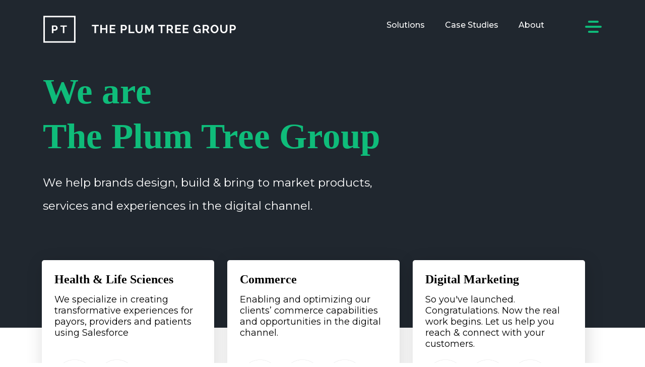

--- FILE ---
content_type: text/html; charset=UTF-8
request_url: https://plumtreegroup.net/?utm_source=shopreviews&utm_medium=web&utm_campaign=reviews
body_size: 11921
content:
<!DOCTYPE html><html lang="en"><head><meta name="google-site-verification" content="4mFtnsEmwSBSDTxInYSbjb3HFLJOqpaXNcis1jYLYpo" /><meta charset="utf-8"><meta name="viewport" content="width=device-width, initial-scale=1, maximum-scale=1, user-scalable=no"><link media="all" href="https://plumtreegroup.net/wp-content/cache/autoptimize/css/autoptimize_15fca203a0814cf81c2d7f890e261037.css" rel="stylesheet" /><title> Home - Digital Marketing for Enterprise E-Commerce Businesses</title> <!-- Bootstrap Core CSS --> <!-- Font Awesome CSS --> <!--Main Style--> <!-- Google Fonts CSS --><link href="https://fonts.googleapis.com/css?family=Montserrat:300,400,500,600,700,800,900" rel="stylesheet"> <!-- HTML5 Shim and Respond.js IE8 support of HTML5 elements and media queries --> <!-- WARNING: Respond.js doesn't work if you view the page via file:// --> <!--[if lt IE 9]> <script src="//oss.maxcdn.com/libs/html5shiv/3.7.0/html5shiv.js"></script> <script src="//oss.maxcdn.com/libs/respond.js/1.4.2/respond.min.js"></script> <![endif]--> <!-- Custom styles for this template --> <script src="https://www.google.com/recaptcha/api.js" async defer></script> <meta name="keywords" content="magento 2 extension development company in chicago,bigcommerce website design in chicago,search engine marketing and advertising in Indianapolis,seo and sem marketing in milwaukee"> <script type="text/javascript">function apbct_attach_event_handler__backend(elem, event, callback) {                    if(typeof window.addEventListener === "function") elem.addEventListener(event, callback);                    else                                                elem.attachEvent(event, callback);                }                apbct_attach_event_handler__backend(window, 'DOMContentLoaded', function(){                    if (typeof apbctLocalStorage === "object") {                        apbctLocalStorage.set('ct_checkjs', '843679f1fff6355bc7dabc425f2b25ab513ae9c562806333baa62bd648293313', true );                    } else {                        console.log('APBCT ERROR: apbctLocalStorage object is not loaded.');                    }                  });</script> <!-- This site is optimized with the Yoast SEO plugin v14.0 - https://yoast.com/wordpress/plugins/seo/ --><meta name="description" content="The Plum Tree Group provides brands design, build &amp; bring to market products, services and experiences in the digital channel." /><meta name="robots" content="index, follow" /><meta name="googlebot" content="index, follow, max-snippet:-1, max-image-preview:large, max-video-preview:-1" /><meta name="bingbot" content="index, follow, max-snippet:-1, max-image-preview:large, max-video-preview:-1" /><link rel="canonical" href="https://plumtreegroup.net/" /><meta property="og:locale" content="en_US" /><meta property="og:type" content="website" /><meta property="og:title" content="Home - Digital Marketing for Enterprise E-Commerce Businesses" /><meta property="og:description" content="The Plum Tree Group provides brands design, build &amp; bring to market products, services and experiences in the digital channel." /><meta property="og:url" content="https://plumtreegroup.net/" /><meta property="og:site_name" content="Digital Marketing for Enterprise E-Commerce Businesses" /><meta property="article:modified_time" content="2020-06-16T06:57:21+00:00" /><meta name="twitter:card" content="summary_large_image" /> <script type="application/ld+json" class="yoast-schema-graph">{"@context":"https://schema.org","@graph":[{"@type":"WebSite","@id":"https://plumtreegroup.net/#website","url":"https://plumtreegroup.net/","name":"Digital Marketing for Enterprise E-Commerce Businesses","description":"","potentialAction":[{"@type":"SearchAction","target":"https://plumtreegroup.net/?s={search_term_string}","query-input":"required name=search_term_string"}],"inLanguage":"en-US"},{"@type":"WebPage","@id":"https://plumtreegroup.net/#webpage","url":"https://plumtreegroup.net/","name":"Home - Digital Marketing for Enterprise E-Commerce Businesses","isPartOf":{"@id":"https://plumtreegroup.net/#website"},"datePublished":"2019-01-02T15:05:38+00:00","dateModified":"2020-06-16T06:57:21+00:00","description":"The Plum Tree Group provides brands design, build & bring to market products, services and experiences in the digital channel.","inLanguage":"en-US","potentialAction":[{"@type":"ReadAction","target":["https://plumtreegroup.net/"]}]}]}</script> <!-- / Yoast SEO plugin. --><link rel='dns-prefetch' href='//www.google.com' /><link rel='dns-prefetch' href='//fonts.googleapis.com' /><link rel='dns-prefetch' href='//s.w.org' /> <script type="text/javascript">window._wpemojiSettings = {"baseUrl":"https:\/\/s.w.org\/images\/core\/emoji\/12.0.0-1\/72x72\/","ext":".png","svgUrl":"https:\/\/s.w.org\/images\/core\/emoji\/12.0.0-1\/svg\/","svgExt":".svg","source":{"concatemoji":"https:\/\/plumtreegroup.net\/wp-includes\/js\/wp-emoji-release.min.js?ver=5.4.18"}};
			/*! This file is auto-generated */
			!function(e,a,t){var n,r,o,i=a.createElement("canvas"),p=i.getContext&&i.getContext("2d");function s(e,t){var a=String.fromCharCode;p.clearRect(0,0,i.width,i.height),p.fillText(a.apply(this,e),0,0);e=i.toDataURL();return p.clearRect(0,0,i.width,i.height),p.fillText(a.apply(this,t),0,0),e===i.toDataURL()}function c(e){var t=a.createElement("script");t.src=e,t.defer=t.type="text/javascript",a.getElementsByTagName("head")[0].appendChild(t)}for(o=Array("flag","emoji"),t.supports={everything:!0,everythingExceptFlag:!0},r=0;r<o.length;r++)t.supports[o[r]]=function(e){if(!p||!p.fillText)return!1;switch(p.textBaseline="top",p.font="600 32px Arial",e){case"flag":return s([127987,65039,8205,9895,65039],[127987,65039,8203,9895,65039])?!1:!s([55356,56826,55356,56819],[55356,56826,8203,55356,56819])&&!s([55356,57332,56128,56423,56128,56418,56128,56421,56128,56430,56128,56423,56128,56447],[55356,57332,8203,56128,56423,8203,56128,56418,8203,56128,56421,8203,56128,56430,8203,56128,56423,8203,56128,56447]);case"emoji":return!s([55357,56424,55356,57342,8205,55358,56605,8205,55357,56424,55356,57340],[55357,56424,55356,57342,8203,55358,56605,8203,55357,56424,55356,57340])}return!1}(o[r]),t.supports.everything=t.supports.everything&&t.supports[o[r]],"flag"!==o[r]&&(t.supports.everythingExceptFlag=t.supports.everythingExceptFlag&&t.supports[o[r]]);t.supports.everythingExceptFlag=t.supports.everythingExceptFlag&&!t.supports.flag,t.DOMReady=!1,t.readyCallback=function(){t.DOMReady=!0},t.supports.everything||(n=function(){t.readyCallback()},a.addEventListener?(a.addEventListener("DOMContentLoaded",n,!1),e.addEventListener("load",n,!1)):(e.attachEvent("onload",n),a.attachEvent("onreadystatechange",function(){"complete"===a.readyState&&t.readyCallback()})),(n=t.source||{}).concatemoji?c(n.concatemoji):n.wpemoji&&n.twemoji&&(c(n.twemoji),c(n.wpemoji)))}(window,document,window._wpemojiSettings);</script> <link rel='stylesheet' id='smls-google-fonts-sans-css'  href='https://fonts.googleapis.com/css?family=Open+Sans%3A400%2C300%2C600%2C700%2C800&#038;ver=5.4.18' type='text/css' media='all' /><link rel='stylesheet' id='smls-google-fonts-roboto-css'  href='https://fonts.googleapis.com/css?family=Roboto%3A400%2C300italic%2C400italic%2C500%2C500italic%2C700%2C700italic%2C900italic%2C900&#038;ver=5.4.18' type='text/css' media='all' /><link rel='stylesheet' id='smls-google-fonts-lato-css'  href='https://fonts.googleapis.com/css?family=Lato%3A400%2C300italic%2C400italic%2C700%2C700italic%2C900italic%2C900&#038;ver=5.4.18' type='text/css' media='all' /><link rel='stylesheet' id='smls-google-fonts-montserrat-css'  href='https://fonts.googleapis.com/css?family=Montserrat%3A400%2C700&#038;ver=5.4.18' type='text/css' media='all' /><link rel='stylesheet' id='smls-google-fonts-merriweather-css'  href='https://fonts.googleapis.com/css?family=Merriweather+Sans%3A300%2C400%2C700%2C800+Sans%3A300%2C400%2C700&#038;ver=5.4.18' type='text/css' media='all' /><link rel='stylesheet' id='smls-google-fonts-droid-css'  href='https://fonts.googleapis.com/css?family=Droid+Sans%3A400%2C700&#038;ver=5.4.18' type='text/css' media='all' /><link rel='stylesheet' id='smls-google-fonts-oxygen-css'  href='https://fonts.googleapis.com/css?family=Oxygen%3A300%2C400%2C700&#038;ver=5.4.18' type='text/css' media='all' /><link rel='stylesheet' id='smls-google-fonts-raleway-css'  href='https://fonts.googleapis.com/css?family=Raleway%3A100%2C200%2C300%2C400%2C500%2C600%2C700%2C800%2C900&#038;ver=5.4.18' type='text/css' media='all' /><link rel='stylesheet' id='megamenu-css'  href='https://plumtreegroup.net/wp-content/cache/autoptimize/css/autoptimize_single_5b39b4f1c54b67ad010834d38f299a97.css?ver=755887' type='text/css' media='all' /><link rel='stylesheet' id='dashicons-css'  href='https://plumtreegroup.net/wp-includes/css/dashicons.min.css?ver=5.4.18' type='text/css' media='all' /><link rel='stylesheet' id='sccss_style-css'  href='https://plumtreegroup.net/?sccss=1&#038;ver=5.4.18' type='text/css' media='all' /><link rel='stylesheet' id='csf-google-web-fonts-sp_tpro_shortcode_options-css'  href='//fonts.googleapis.com/css?family=Open%20Sans:600%7COpen%20Sans:600%7COpen%20Sans:n%7COpen%20Sans:700%7COpen%20Sans:n%7COpen%20Sans:n%7COpen%20Sans:n%7COpen%20Sans:n%7COpen%20Sans:n%7COpen%20Sans:n%7COpen%20Sans:n' type='text/css' media='all' /><link rel='https://api.w.org/' href='https://plumtreegroup.net/wp-json/' /><link rel="EditURI" type="application/rsd+xml" title="RSD" href="https://plumtreegroup.net/xmlrpc.php?rsd" /><link rel="wlwmanifest" type="application/wlwmanifest+xml" href="https://plumtreegroup.net/wp-includes/wlwmanifest.xml" /><link rel='shortlink' href='https://plumtreegroup.net/' /><link rel="alternate" type="application/json+oembed" href="https://plumtreegroup.net/wp-json/oembed/1.0/embed?url=https%3A%2F%2Fplumtreegroup.net%2F" /><link rel="alternate" type="text/xml+oembed" href="https://plumtreegroup.net/wp-json/oembed/1.0/embed?url=https%3A%2F%2Fplumtreegroup.net%2F&#038;format=xml" /> <script>(function(i,s,o,g,r,a,m){i['GoogleAnalyticsObject']=r;i[r]=i[r]||function(){ (i[r].q=i[r].q||[]).push(arguments)},i[r].l=1*new Date();a=s.createElement(o), m=s.getElementsByTagName(o)[0];a.async=1;a.src=g;m.parentNode.insertBefore(a,m) })(window,document,'script','https://www.google-analytics.com/analytics.js','ga'); ga('create', 'UA-3180213-2', 'auto'); ga('send', 'pageview');</script><link rel="icon" href="https://plumtreegroup.net/wp-content/uploads/2019/02/cropped-favIcon-32x32.png" sizes="32x32" /><link rel="icon" href="https://plumtreegroup.net/wp-content/uploads/2019/02/cropped-favIcon-192x192.png" sizes="192x192" /><link rel="apple-touch-icon" href="https://plumtreegroup.net/wp-content/uploads/2019/02/cropped-favIcon-180x180.png" /><meta name="msapplication-TileImage" content="https://plumtreegroup.net/wp-content/uploads/2019/02/cropped-favIcon-270x270.png" /> <noscript><style id="rocket-lazyload-nojs-css">.rll-youtube-player, [data-lazy-src]{display:none !important;}</style></noscript></head><body class="home page-template page-template-home-page page-template-home-page-php page page-id-2 mega-menu-top-menu"> <script type="application/ld+json">{
    "@context": "http://schema.org",
    "@type": "Organization",
    "name": "The Plum Tree Group",
    "url": "https://www.plumtreegroup.net/",
    "address": "515 N. State Street, 14th Floor, Chicago, IL 60654",
    "sameAs": [
      "https://www.facebook.com/theplumtreegroup/",
      "https://www.instagram.com/theplumtreegroup/",
      "https://www.linkedin.com/company/the-plumtree-group/",
      "https://www.youtube.com/channel/UCqghbxAkfhMoMymm6c0x_uA",
      "https://twitter.com/theplumtreegrp?lang=en"
    ]
  }</script> <header id="toparea"><section id="topbar"><div class="container"><div class="row"><div class="col-xl-4 col-lg-4 col-md-6 col-sm-8 col-8"><a href="https://plumtreegroup.net" class="loogs"> <img loading="lazy" width="2858" height="494" src="data:image/svg+xml,%3Csvg%20xmlns='http://www.w3.org/2000/svg'%20viewBox='0%200%202858%20494'%3E%3C/svg%3E" class="image wp-image-1817  attachment-full size-full" alt="Plumtreegroup" style="max-width: 100%; height: auto;" title="PlumtreeGroup" data-lazy-srcset="https://plumtreegroup.net/wp-content/uploads/2020/05/PT_LOGO.png 2858w, https://plumtreegroup.net/wp-content/uploads/2020/05/PT_LOGO-300x52.png 300w, https://plumtreegroup.net/wp-content/uploads/2020/05/PT_LOGO-1024x177.png 1024w, https://plumtreegroup.net/wp-content/uploads/2020/05/PT_LOGO-150x26.png 150w, https://plumtreegroup.net/wp-content/uploads/2020/05/PT_LOGO-768x133.png 768w" data-lazy-sizes="(max-width: 2858px) 100vw, 2858px" data-lazy-src="https://plumtreegroup.net/wp-content/uploads/2020/05/PT_LOGO.png" /><noscript><img width="2858" height="494" src="https://plumtreegroup.net/wp-content/uploads/2020/05/PT_LOGO.png" class="image wp-image-1817  attachment-full size-full" alt="Plumtreegroup" style="max-width: 100%; height: auto;" title="PlumtreeGroup" srcset="https://plumtreegroup.net/wp-content/uploads/2020/05/PT_LOGO.png 2858w, https://plumtreegroup.net/wp-content/uploads/2020/05/PT_LOGO-300x52.png 300w, https://plumtreegroup.net/wp-content/uploads/2020/05/PT_LOGO-1024x177.png 1024w, https://plumtreegroup.net/wp-content/uploads/2020/05/PT_LOGO-150x26.png 150w, https://plumtreegroup.net/wp-content/uploads/2020/05/PT_LOGO-768x133.png 768w" sizes="(max-width: 2858px) 100vw, 2858px" /></noscript> </a></div><div class="col-xl-7 col-lg-7 col-md-6 col-sm-8 tmmenus"><div id="mega-menu-wrap-top_menu" class="mega-menu-wrap"><div class="mega-menu-toggle"><div class="mega-toggle-blocks-left"></div><div class="mega-toggle-blocks-center"></div><div class="mega-toggle-blocks-right"><div class='mega-toggle-block mega-menu-toggle-block mega-toggle-block-1' id='mega-toggle-block-1' tabindex='0'><span class='mega-toggle-label' role='button' aria-expanded='false'><span class='mega-toggle-label-closed'>MENU</span><span class='mega-toggle-label-open'>MENU</span></span></div></div></div><ul id="mega-menu-top_menu" class="mega-menu max-mega-menu mega-menu-horizontal mega-no-js" data-event="hover" data-effect="fade_up" data-effect-speed="200" data-effect-mobile="disabled" data-effect-speed-mobile="0" data-mobile-force-width="false" data-second-click="go" data-document-click="collapse" data-vertical-behaviour="standard" data-breakpoint="600" data-unbind="true" data-hover-intent-timeout="300" data-hover-intent-interval="100"><li class='mega-menu-item mega-menu-item-type-post_type mega-menu-item-object-page mega-align-bottom-left mega-menu-flyout mega-menu-item-110' id='mega-menu-item-110'><a class="mega-menu-link" href="https://plumtreegroup.net/solutions/" tabindex="0">Solutions</a></li><li class='mega-menu-item mega-menu-item-type-post_type mega-menu-item-object-page mega-align-bottom-left mega-menu-flyout mega-menu-item-328' id='mega-menu-item-328'><a class="mega-menu-link" href="https://plumtreegroup.net/case-studies/" tabindex="0">Case Studies</a></li><li class='mega-menu-item mega-menu-item-type-post_type mega-menu-item-object-page mega-align-bottom-left mega-menu-flyout mega-menu-item-222' id='mega-menu-item-222'><a class="mega-menu-link" href="https://plumtreegroup.net/about/" tabindex="0">About</a></li></ul></div></div><div class="col-xl-1 col-lg-1 col-md-6 col-sm-4 col-4 text-right"> <span class="flayouticon" onclick="openNav()"> </span></div></div></div></section><section id="headerslider"><div class="container"><div class="row"><div class="col-xl-12 col-lg-12 col-md-12 col-sm-12"><div class="header-text"><div class="textwidget custom-html-widget"><h1>We are <br>The Plum Tree Group</h1><p>We help brands design, build & bring to market products, <br>services and experiences in the digital channel.</p></div></div></div></div></div> <!--<section id="videopt"><div class="p"><img loading="lazy" src="data:image/svg+xml,%3Csvg%20xmlns='http://www.w3.org/2000/svg'%20viewBox='0%200%200%200'%3E%3C/svg%3E" alt="Plum Tree Agency" title="Plum Tree Group" data-lazy-src="https://plumtreegroup.net/wp-content/themes/theplumtree/images/p.png"><noscript><img src="https://plumtreegroup.net/wp-content/themes/theplumtree/images/p.png" alt="Plum Tree Agency" title="Plum Tree Group"></noscript></div><div class="t"><img loading="lazy" src="data:image/svg+xml,%3Csvg%20xmlns='http://www.w3.org/2000/svg'%20viewBox='0%200%200%200'%3E%3C/svg%3E" alt="Plum Tree Group" title="Plum Tree Marketing Company" data-lazy-src="https://plumtreegroup.net/wp-content/themes/theplumtree/images/t.png"><noscript><img src="https://plumtreegroup.net/wp-content/themes/theplumtree/images/t.png" alt="Plum Tree Group" title="Plum Tree Marketing Company"></noscript></div><div class="container"><div class="row"><div class="col-xl-12 col-lg-12 col-md-12 col-sm-12"><div class="video-part"><div class="textwidget custom-html-widget"><a href="#" class="vidpopo" data-toggle="modal" data-target="#exampleModal"> <img loading="lazy" src="data:image/svg+xml,%3Csvg%20xmlns='http://www.w3.org/2000/svg'%20viewBox='0%200%200%200'%3E%3C/svg%3E" alt="video" data-lazy-src="https://plumtreegroup.net/wp-content/uploads/2019/01/video-icon.png"><noscript><img src="https://plumtreegroup.net/wp-content/uploads/2019/01/video-icon.png" alt="video"></noscript> </a><div class="modal fade" id="exampleModal" tabindex="-1" role="dialog" aria-labelledby="exampleModalLabel" aria-hidden="true"><div class="modal-dialog modal-lg fullwidth" role="document"><div class="modal-content"><div class="modal-header"> <button type="button" class="close" data-dismiss="modal" aria-label="Close"> <span aria-hidden="true"><i class="fas fa-times"></i></span> </button></div><div class="modal-body"> <iframe id="youtube-player" src="https://www.youtube.com/embed/DUfmqhCkM_w?rel=0&amp;showinfo=0" frameborder="0" allowfullscreen="allowfullscreen"></iframe></div></div></div></div><div class="downarrowdv"> <a href="#casestudydiv"> <img loading="lazy" src="data:image/svg+xml,%3Csvg%20xmlns='http://www.w3.org/2000/svg'%20viewBox='0%200%200%200'%3E%3C/svg%3E" alt="Go to Down" data-lazy-src="https://plumtreegroup.net/wp-content/uploads/2019/01/go-down-arrow.png"><noscript><img src="https://plumtreegroup.net/wp-content/uploads/2019/01/go-down-arrow.png" alt="Go to Down"></noscript></a></div></div></div></div></div></div></section> --><div class="blocks3Sec container"><div class="wrap3Blocks row"><div class="col-sm-4 midDivv"><h3>Health & Life Sciences</h3><p>We specialize in creating transformative experiences for payors, providers and patients using Salesforce</p><div class="imgsec"> <img loading="lazy" src="data:image/svg+xml,%3Csvg%20xmlns='http://www.w3.org/2000/svg'%20viewBox='0%200%200%200'%3E%3C/svg%3E" data-lazy-src="https://plumtreegroup.net/wp-content/uploads/2020/06/vlocity_min.png"><noscript><img src="https://plumtreegroup.net/wp-content/uploads/2020/06/vlocity_min.png"></noscript> <img loading="lazy" src="data:image/svg+xml,%3Csvg%20xmlns='http://www.w3.org/2000/svg'%20viewBox='0%200%200%200'%3E%3C/svg%3E" data-lazy-src="https://plumtreegroup.net/wp-content/uploads/2020/06/salesforce_min.png"><noscript><img src="https://plumtreegroup.net/wp-content/uploads/2020/06/salesforce_min.png"></noscript></div> <span class="righarw"><a href="https://plumtreegroup.net/salesforce/"><img loading="lazy" src="data:image/svg+xml,%3Csvg%20xmlns='http://www.w3.org/2000/svg'%20viewBox='0%200%200%200'%3E%3C/svg%3E" data-lazy-src="https://www.plumtreegroup.net/dev/wp-content/uploads/2020/06/rightarrw.png"><noscript><img src="https://www.plumtreegroup.net/dev/wp-content/uploads/2020/06/rightarrw.png"></noscript></a></span></div><div class="col-sm-4 midDivv"><h3>Commerce</h3><p>Enabling and optimizing our clients’ commerce capabilities and opportunities in the digital channel.</p><div class="imgsec"> <img loading="lazy" src="data:image/svg+xml,%3Csvg%20xmlns='http://www.w3.org/2000/svg'%20viewBox='0%200%200%200'%3E%3C/svg%3E" data-lazy-src="https://plumtreegroup.net/wp-content/uploads/2020/06/Logo-salesforce-cloud-min.png"><noscript><img src="https://plumtreegroup.net/wp-content/uploads/2020/06/Logo-salesforce-cloud-min.png"></noscript> <img loading="lazy" src="data:image/svg+xml,%3Csvg%20xmlns='http://www.w3.org/2000/svg'%20viewBox='0%200%200%200'%3E%3C/svg%3E" data-lazy-src="https://plumtreegroup.net/wp-content/uploads/2020/06/magento_min.png"><noscript><img src="https://plumtreegroup.net/wp-content/uploads/2020/06/magento_min.png"></noscript> <img loading="lazy" src="data:image/svg+xml,%3Csvg%20xmlns='http://www.w3.org/2000/svg'%20viewBox='0%200%200%200'%3E%3C/svg%3E" data-lazy-src="https://plumtreegroup.net/wp-content/uploads/2020/06/bigcommerce_min.png"><noscript><img src="https://plumtreegroup.net/wp-content/uploads/2020/06/bigcommerce_min.png"></noscript> <img loading="lazy" src="data:image/svg+xml,%3Csvg%20xmlns='http://www.w3.org/2000/svg'%20viewBox='0%200%200%200'%3E%3C/svg%3E" data-lazy-src="https://plumtreegroup.net/wp-content/uploads/2020/06/shopify_min.png"><noscript><img src="https://plumtreegroup.net/wp-content/uploads/2020/06/shopify_min.png"></noscript></div> <span class="righarw secondarrow"><a href="https://plumtreegroup.net/commerce/"><img loading="lazy" src="data:image/svg+xml,%3Csvg%20xmlns='http://www.w3.org/2000/svg'%20viewBox='0%200%200%200'%3E%3C/svg%3E" data-lazy-src="https://www.plumtreegroup.net/dev/wp-content/uploads/2020/06/rightarrw.png"><noscript><img src="https://www.plumtreegroup.net/dev/wp-content/uploads/2020/06/rightarrw.png"></noscript></a></span></div><div class="col-sm-4 midDivv"><h3>Digital Marketing</h3><p>So you've launched. Congratulations.  Now the real work begins. Let us help you reach & connect with your customers.</p><div class="imgsec"> <img loading="lazy" src="data:image/svg+xml,%3Csvg%20xmlns='http://www.w3.org/2000/svg'%20viewBox='0%200%200%200'%3E%3C/svg%3E" data-lazy-src="https://plumtreegroup.net/wp-content/uploads/2020/06/google_min.png"><noscript><img src="https://plumtreegroup.net/wp-content/uploads/2020/06/google_min.png"></noscript> <img loading="lazy" src="data:image/svg+xml,%3Csvg%20xmlns='http://www.w3.org/2000/svg'%20viewBox='0%200%200%200'%3E%3C/svg%3E" data-lazy-src="https://plumtreegroup.net/wp-content/uploads/2020/06/amazon_min.png"><noscript><img src="https://plumtreegroup.net/wp-content/uploads/2020/06/amazon_min.png"></noscript> <img loading="lazy" src="data:image/svg+xml,%3Csvg%20xmlns='http://www.w3.org/2000/svg'%20viewBox='0%200%200%200'%3E%3C/svg%3E" data-lazy-src="https://plumtreegroup.net/wp-content/uploads/2020/06/salesforce_min.png"><noscript><img src="https://plumtreegroup.net/wp-content/uploads/2020/06/salesforce_min.png"></noscript></div> <span class="righarw"><a href="https://plumtreegroup.net/digital-marketing/"><img loading="lazy" src="data:image/svg+xml,%3Csvg%20xmlns='http://www.w3.org/2000/svg'%20viewBox='0%200%200%200'%3E%3C/svg%3E" data-lazy-src="https://www.plumtreegroup.net/dev/wp-content/uploads/2020/06/rightarrw.png"><noscript><img src="https://www.plumtreegroup.net/dev/wp-content/uploads/2020/06/rightarrw.png"></noscript></a></span></div></div></div></section></header><div id="plumtreeflayoutnav" class="overlay"><div class="overlay-content"><section id="topbar"><div class="container"><div class="row"><div class="col-xl-6 col-lg-6 col-md-6 col-sm-8 col-8"><a href="https://plumtreegroup.net" class="loogs"> <img loading="lazy" width="2858" height="494" src="data:image/svg+xml,%3Csvg%20xmlns='http://www.w3.org/2000/svg'%20viewBox='0%200%202858%20494'%3E%3C/svg%3E" class="image wp-image-1817  attachment-full size-full" alt="Plumtreegroup" style="max-width: 100%; height: auto;" title="PlumtreeGroup" data-lazy-srcset="https://plumtreegroup.net/wp-content/uploads/2020/05/PT_LOGO.png 2858w, https://plumtreegroup.net/wp-content/uploads/2020/05/PT_LOGO-300x52.png 300w, https://plumtreegroup.net/wp-content/uploads/2020/05/PT_LOGO-1024x177.png 1024w, https://plumtreegroup.net/wp-content/uploads/2020/05/PT_LOGO-150x26.png 150w, https://plumtreegroup.net/wp-content/uploads/2020/05/PT_LOGO-768x133.png 768w" data-lazy-sizes="(max-width: 2858px) 100vw, 2858px" data-lazy-src="https://plumtreegroup.net/wp-content/uploads/2020/05/PT_LOGO.png" /><noscript><img width="2858" height="494" src="https://plumtreegroup.net/wp-content/uploads/2020/05/PT_LOGO.png" class="image wp-image-1817  attachment-full size-full" alt="Plumtreegroup" style="max-width: 100%; height: auto;" title="PlumtreeGroup" srcset="https://plumtreegroup.net/wp-content/uploads/2020/05/PT_LOGO.png 2858w, https://plumtreegroup.net/wp-content/uploads/2020/05/PT_LOGO-300x52.png 300w, https://plumtreegroup.net/wp-content/uploads/2020/05/PT_LOGO-1024x177.png 1024w, https://plumtreegroup.net/wp-content/uploads/2020/05/PT_LOGO-150x26.png 150w, https://plumtreegroup.net/wp-content/uploads/2020/05/PT_LOGO-768x133.png 768w" sizes="(max-width: 2858px) 100vw, 2858px" /></noscript> </a></div><div class="col-xl-6 col-lg-6 col-md-6 col-sm-4 col-4 text-right"> <a href="javascript:void(0)" class="closebtn" onclick="closeNav()"> </a></div></div></div></section><section id="topbarnav"><div class="container"><div class="row"><div class="col-xl-7 col-lg-7 col-md-12 col-sm-12 col-12 nvmenunv"><div class="navmenuplaybook"><div class="textwidget custom-html-widget"><div class="row"><div class="col-lg-6"> <img loading="lazy" src="data:image/svg+xml,%3Csvg%20xmlns='http://www.w3.org/2000/svg'%20viewBox='0%200%200%200'%3E%3C/svg%3E" alt="Playbook 2019" data-lazy-src="https://plumtreegroup.net/wp-content/uploads/2020/06/playbook-image-1.png"><noscript><img src="https://plumtreegroup.net/wp-content/uploads/2020/06/playbook-image-1.png" alt="Playbook 2019"></noscript></div><div class="col-lg-6"><h3>The growth marketer’s guide to conversion optimization</h3> <a href="#" class="downloadplay" data-toggle="modal" data-target="#playformmodal">Download Playbook</a></div></div></div></div><div class="navmenucontact"><div class="textwidget custom-html-widget"><b>Say Hello</b><p class="mail"><a href="mailto:hello@plumtreegroup.net">hello@plumtreegroup.net</a></p><div class="socialmenu"><ul class="clearfix"><li><a href="https://www.facebook.com/theplumtreegroup/" target="blank" rel="noopener noreferrer"><i class="fab fa-facebook"></i></a></li><li><a href="https://www.instagram.com/theplumtreegroup/" target="blank" rel="noopener noreferrer"><i class="fab fa-instagram"></i></a></li><li><a href="https://twitter.com/theplumtreegrp?lang=en" target="blank" rel="noopener noreferrer"><i class="fab fa-twitter"></i></a></li><li><a href="https://www.youtube.com/channel/UCqghbxAkfhMoMymm6c0x_uA" target="blank" rel="noopener noreferrer"><i class="fab fa-youtube"></i></a></li></ul></div></div></div></div><div class="col-xl-5 col-lg-5 col-md-12 col-sm-12 col-12"><div class="menu-top-nav-menu-container"><ul id="menu-top-nav-menu" class="menu"><li id="menu-item-224" class="menu-item menu-item-type-post_type menu-item-object-page menu-item-224"><a href="https://plumtreegroup.net/solutions/">Solutions</a></li><li id="menu-item-329" class="menu-item menu-item-type-post_type menu-item-object-page menu-item-329"><a href="https://plumtreegroup.net/case-studies/">Case Studies</a></li><li id="menu-item-223" class="menu-item menu-item-type-post_type menu-item-object-page menu-item-223"><a href="https://plumtreegroup.net/about/">About</a></li><li id="menu-item-295" class="menu-item menu-item-type-post_type menu-item-object-page menu-item-295"><a href="https://plumtreegroup.net/contact-us/">Contact Us</a></li></ul></div></div></div></div></section></div></div><div class="secHumble container"><div class="col-sm-6 imgsecc"> <img loading="lazy" alt="theamericandream" class="wp-video-popup lazyloaded" src="data:image/svg+xml,%3Csvg%20xmlns='http://www.w3.org/2000/svg'%20viewBox='0%200%200%200'%3E%3C/svg%3E" data-lazy-src="https://plumtreegroup.net/wp-content/uploads/2019/01/ceo.jpg"><noscript><img alt="theamericandream" class="wp-video-popup lazyloaded" src="https://plumtreegroup.net/wp-content/uploads/2019/01/ceo.jpg"></noscript><div class="video-part"><div class="wp-video-popup-wrapper"><div class="wp-video-popup-close"></div> <iframe class="wp-video-popup-video is-hosted is-landscape is-resizable" src="" data-wp-video-popup-url="https://youtube.com/embed/7wXOlb8mBMs?autoplay=1" frameborder="0" webkitallowfullscreen mozallowfullscreen allowfullscreen allow="autoplay"> </iframe></div></div></div><div class="col-sm-6 txtssec"><h3>From Humble Beginnings</h3><p>Today we are a global digital agency with 8 offices around the world solving challenges for some of the world's most respected brands.  While we have a lot to be proud about the truth is we come from humble beginnings and still think of ourselves as small but mighty.</p></div></div><div class="bespoke"><div class="bes container"><div class="col-sm-2 bespokeimg"> <img loading="lazy" class="beimg1" alt="salesforce-partner-badge" src="data:image/svg+xml,%3Csvg%20xmlns='http://www.w3.org/2000/svg'%20viewBox='0%200%200%200'%3E%3C/svg%3E" data-lazy-src="https://plumtreegroup.net/wp-content/uploads/2020/06/vlocity-certified-image@2x.png"><noscript><img class="beimg1" alt="salesforce-partner-badge" src="https://plumtreegroup.net/wp-content/uploads/2020/06/vlocity-certified-image@2x.png"></noscript> <img loading="lazy" class="beimg2" alt="salesforce-partner-badge" src="data:image/svg+xml,%3Csvg%20xmlns='http://www.w3.org/2000/svg'%20viewBox='0%200%200%200'%3E%3C/svg%3E" data-lazy-src="https://plumtreegroup.net/wp-content/uploads/2020/06/salesforce-partner-badge-rgb@3x.png"><noscript><img class="beimg2" alt="salesforce-partner-badge" src="https://plumtreegroup.net/wp-content/uploads/2020/06/salesforce-partner-badge-rgb@3x.png"></noscript></div><div class="col-sm-9 bespoketxt"><h3>Salesforce + Vlocity = Industry Transformation</h3><p>There are few technologies that are better fit to power digital transformation at scale than Salesforce and Vlocity.  We believe in this pairing so much so that we formed a dedicated team to creating amazing experiences on Salesforce using Vlocity.</p> <a class="knwmore" target="_blank" href="http://cloudforceiq.com/">Meet ForceIQ</a></div></div></div><div class="maincasestudywrap"><div style="padding-bottom: 0;" id="casestudydiv" class="container hmpgcasestudy"><h3 class="casestudytil">Our Work</h3><div class="row margin-b-80 mb-180-desktop hoveffect mainstdy_1806"><div class="col-xl-6 col-lg-6 col-md-6 col-sm-12 lftdata titlimg_1806 align-self-center"> <img loading="lazy" src="data:image/svg+xml,%3Csvg%20xmlns='http://www.w3.org/2000/svg'%20viewBox='0%200%200%200'%3E%3C/svg%3E" alt="Ambetter" title="Ambetter logo" data-lazy-src="https://plumtreegroup.net/wp-content/uploads/2020/05/Ambetter-logo-1.png"><noscript><img src="https://plumtreegroup.net/wp-content/uploads/2020/05/Ambetter-logo-1.png" alt="Ambetter" title="Ambetter logo"></noscript><div id="tabs"><nav><div class="nav nav-tabs nav-fill" id="nav-tab" role="tablist"> <a style="cursor:unset;" class="nav-item nav-link active" id="nav-fashion-tab" data-toggle="tab" href="#nav-fashion_2" role="tab" aria-controls="nav-fashion" aria-selected="true">Healthcare</a></nav><div class="tab-content py-3 px-3 px-sm-0" id="nav-tabContent"><div class="tab-pane fade show active" id="nav-fashion_2" role="tabpanel" aria-labelledby="nav-fashion-tab"><p><p>Plum Tree helps one of the largest providers of Health Insurance streamline the onboarding process for thousands of brokers using Salesforce + Vlocity</p></p></div></div></div> <a href="https://plumtreegroup.net/case-study/ambetter/" class="plumtreebutton">Read Case Study</a></div><div class="col-xl-6 col-lg-6 col-md-6 col-sm-12 rgtdata"><div style="border:22px solid #d54597;" class="rtimg block_sec_1806 text-center"> <img loading="lazy" src="data:image/svg+xml,%3Csvg%20xmlns='http://www.w3.org/2000/svg'%20viewBox='0%200%200%200'%3E%3C/svg%3E" alt="Ambetter" title="Ambetter-2" data-lazy-src="https://plumtreegroup.net/wp-content/uploads/2020/05/Ambetter-2.png"><noscript><img src="https://plumtreegroup.net/wp-content/uploads/2020/05/Ambetter-2.png" alt="Ambetter" title="Ambetter-2"></noscript></div></div></div><div class="row margin-b-80 mb-180-desktop hoveffect mainstdy_1895"><div class="col-xl-6 col-lg-6 col-md-6 col-sm-12 rgtdata"><div style="border:22px solid #cb8e98;" class="rtimg block_sec_1895 hourgrey text-center"> <img loading="lazy" src="data:image/svg+xml,%3Csvg%20xmlns='http://www.w3.org/2000/svg'%20viewBox='0%200%200%200'%3E%3C/svg%3E" alt="Indiana University Health" title="Indiana University Health" data-lazy-src="https://plumtreegroup.net/wp-content/uploads/2020/06/Indiana-University-Health.png"><noscript><img src="https://plumtreegroup.net/wp-content/uploads/2020/06/Indiana-University-Health.png" alt="Indiana University Health" title="Indiana University Health"></noscript></div></div><div class="col-xl-6 col-lg-6 col-md-6 col-sm-12 lftdata titlimg_1895 align-self-center"> <img loading="lazy" src="data:image/svg+xml,%3Csvg%20xmlns='http://www.w3.org/2000/svg'%20viewBox='0%200%200%200'%3E%3C/svg%3E" alt="Indiana University Health (1)" title="Indiana University Health (1)" data-lazy-src="https://plumtreegroup.net/wp-content/uploads/2020/06/Indiana-University-Health-1.png"><noscript><img src="https://plumtreegroup.net/wp-content/uploads/2020/06/Indiana-University-Health-1.png" alt="Indiana University Health (1)" title="Indiana University Health (1)"></noscript><div id="tabs"><nav><div class="nav nav-tabs nav-fill" id="nav-tab" role="tablist"> <a style="cursor:unset;" class="nav-item nav-link active" id="nav-hourglass-beauty-tab" data-toggle="tab" href="#nav-hourglass-beauty_3" role="tab" aria-controls="nav-beauty" aria-selected="true"> Healthcare </a></div></nav><div class="tab-content py-3 px-3 px-sm-0" id="nav-tabContent"><div class="tab-pane fade show active" id="nav-hourglass-beauty_3" role="tabpanel" aria-labelledby="nav-hourglass-beauty-tab"><p><p>Plum Tree works with IU Health to delivery a small group quoting solution using Salesforce &#038; Vlocity in under 10 weeks.</p></p></div></div></div> <a href="https://plumtreegroup.net/case-study/iu-health/" class="plumtreebutton">Read Case Study</a></div></div><div class="row margin-b-80 mb-180-desktop hoveffect mainstdy_1804"><div class="col-xl-6 col-lg-6 col-md-6 col-sm-12 lftdata titlimg_1804 align-self-center"> <img loading="lazy" src="data:image/svg+xml,%3Csvg%20xmlns='http://www.w3.org/2000/svg'%20viewBox='0%200%200%200'%3E%3C/svg%3E" alt="" title="verizon" data-lazy-src="https://plumtreegroup.net/wp-content/uploads/2020/05/verizon.png"><noscript><img src="https://plumtreegroup.net/wp-content/uploads/2020/05/verizon.png" alt="" title="verizon"></noscript><div id="tabs"><nav><div class="nav nav-tabs nav-fill" id="nav-tab" role="tablist"> <a style="cursor:unset;" class="nav-item nav-link active" id="nav-fashion-tab" data-toggle="tab" href="#nav-fashion_4" role="tab" aria-controls="nav-fashion" aria-selected="true">Telecommunications</a></nav><div class="tab-content py-3 px-3 px-sm-0" id="nav-tabContent"><div class="tab-pane fade show active" id="nav-fashion_4" role="tabpanel" aria-labelledby="nav-fashion-tab"><p><p>Plum Tree works with Infovision to help launch a new desktop and mobile experience using Salesforce and Vlocity for a Global Telecom brand.</p></p></div></div></div> <a href="https://plumtreegroup.net/case-study/verizon/" class="plumtreebutton">Read Case Study</a></div><div class="col-xl-6 col-lg-6 col-md-6 col-sm-12 rgtdata"><div style="border:22px solid #dd554b;" class="rtimg block_sec_1804 text-center"> <img loading="lazy" src="data:image/svg+xml,%3Csvg%20xmlns='http://www.w3.org/2000/svg'%20viewBox='0%200%200%200'%3E%3C/svg%3E" alt="verizon" title="verizonnew" data-lazy-src="https://plumtreegroup.net/wp-content/uploads/2020/05/verizonnew.png"><noscript><img src="https://plumtreegroup.net/wp-content/uploads/2020/05/verizonnew.png" alt="verizon" title="verizonnew"></noscript></div></div></div><div class="row margin-b-80 mb-180-desktop hoveffect mainstdy_543"><div class="col-xl-6 col-lg-6 col-md-6 col-sm-12 rgtdata"><div style="border:22px solid #fbeaa8;" class="rtimg block_sec_543 hourgrey text-center"> <img loading="lazy" src="data:image/svg+xml,%3Csvg%20xmlns='http://www.w3.org/2000/svg'%20viewBox='0%200%200%200'%3E%3C/svg%3E" alt="Everlast" title="Everlast" data-lazy-src="https://plumtreegroup.net/wp-content/uploads/2019/03/everlast-img.png"><noscript><img src="https://plumtreegroup.net/wp-content/uploads/2019/03/everlast-img.png" alt="Everlast" title="Everlast"></noscript></div></div><div class="col-xl-6 col-lg-6 col-md-6 col-sm-12 lftdata titlimg_543 align-self-center"> <img loading="lazy" src="data:image/svg+xml,%3Csvg%20xmlns='http://www.w3.org/2000/svg'%20viewBox='0%200%200%200'%3E%3C/svg%3E" alt="everlast" title="everlast" data-lazy-src="https://plumtreegroup.net/wp-content/uploads/2019/01/everlast.png"><noscript><img src="https://plumtreegroup.net/wp-content/uploads/2019/01/everlast.png" alt="everlast" title="everlast"></noscript><div id="tabs"><nav><div class="nav nav-tabs nav-fill" id="nav-tab" role="tablist"> <a  class="nav-item nav-link active" id="nav-hourglass-beauty-tab" data-toggle="tab" href="#nav-hourglass-beauty_5" role="tab" aria-controls="nav-beauty" aria-selected="true"> Fashion & Apparel </a> <a class="nav-item nav-link" id="nav-hourglass-magento-tab" data-toggle="tab" href="#nav-hourglass-magento_5" role="tab" aria-controls="nav-magento" aria-selected="false">Magento</a></div></nav><div class="tab-content py-3 px-3 px-sm-0" id="nav-tabContent"><div class="tab-pane fade show active" id="nav-hourglass-beauty_5" role="tabpanel" aria-labelledby="nav-hourglass-beauty-tab"><p><p>Plum Tree works with iconic brand to evolve their positioning, digital engagement and <strong>eCommerce strategy</strong></p></p></div><div class="tab-pane fade" id="nav-hourglass-magento_5" role="tabpanel" aria-labelledby="nav-hourglass-magento-tab"><p><p>Plum Tree works with iconic brand to evolve their positioning, digital engagement and <strong>eCommerce strategy</strong></p></p></div></div></div> <a href="https://plumtreegroup.net/case-study/everlast/" class="plumtreebutton">Read Case Study</a></div></div></div><div class="viwsec"><a class="viewalll" href="/case-studies">View all</a></div></div><div class="bottom_footer"><section id="foot-clients"><div class="container"><div class="row"><div class="col-lg-12"><h3 class="module-heading">We&#8217;re official partners with</h3><div class="textwidget"><div class="gs_logo_area slider1"><div class="gs_logo_container" data-options="{slideMargin:5,speed:'500',auto:'1',autoReload:true,autoHover:true, pager:false, maxSlides:'5',moveSlides:'1',controls:'1',useCSS:false}" data-breaks="[{screen:320, slides:'2'},{screen:460, slides:'2'},{screen:768, slides:'3'},{screen:1024, slides:'5'}]"><div class="gs_logo_single"><img loading="lazy" src="data:image/svg+xml,%3Csvg%20xmlns='http://www.w3.org/2000/svg'%20viewBox='0%200%200%200'%3E%3C/svg%3E" alt="Bigcommerce" title="Bigcommerce" data-lazy-src="https://plumtreegroup.net/wp-content/uploads/2019/04/Bigcommerce.jpg" ><noscript><img src="https://plumtreegroup.net/wp-content/uploads/2019/04/Bigcommerce.jpg" alt="Bigcommerce" title="Bigcommerce" ></noscript></div><div class="gs_logo_single"><img loading="lazy" src="data:image/svg+xml,%3Csvg%20xmlns='http://www.w3.org/2000/svg'%20viewBox='0%200%200%200'%3E%3C/svg%3E" alt="salesforce" title="Salesforce" data-lazy-src="https://plumtreegroup.net/wp-content/uploads/2019/04/salesforce.jpg" ><noscript><img src="https://plumtreegroup.net/wp-content/uploads/2019/04/salesforce.jpg" alt="salesforce" title="Salesforce" ></noscript></div><div class="gs_logo_single"><img loading="lazy" src="data:image/svg+xml,%3Csvg%20xmlns='http://www.w3.org/2000/svg'%20viewBox='0%200%200%200'%3E%3C/svg%3E" alt="magento" title="Magento" data-lazy-src="https://plumtreegroup.net/wp-content/uploads/2019/04/magento.jpg" ><noscript><img src="https://plumtreegroup.net/wp-content/uploads/2019/04/magento.jpg" alt="magento" title="Magento" ></noscript></div><div class="gs_logo_single"><img loading="lazy" src="data:image/svg+xml,%3Csvg%20xmlns='http://www.w3.org/2000/svg'%20viewBox='0%200%200%200'%3E%3C/svg%3E" alt="Vlocity" title="Vlocity" data-lazy-src="https://plumtreegroup.net/wp-content/uploads/2019/04/5.jpg" ><noscript><img src="https://plumtreegroup.net/wp-content/uploads/2019/04/5.jpg" alt="Vlocity" title="Vlocity" ></noscript></div><div class="gs_logo_single"><img loading="lazy" src="data:image/svg+xml,%3Csvg%20xmlns='http://www.w3.org/2000/svg'%20viewBox='0%200%200%200'%3E%3C/svg%3E" alt="shopify" title="Shopify" data-lazy-src="https://plumtreegroup.net/wp-content/uploads/2019/04/shopify.jpg" ><noscript><img src="https://plumtreegroup.net/wp-content/uploads/2019/04/shopify.jpg" alt="shopify" title="Shopify" ></noscript></div></div></div></div></div></div></div></section><section id="foot-one"><div class="container"><div class="row"><div class="col-xl-6 col-lg-6 col-md-6 col-sm-12"><div class="col-one-ft"><h3 class="section-heading"><div class="textwidget"><p>Explore our Solutions</p></div></h3><div class="menu-explore-our-solutions-menu-container"><ul id="menu-explore-our-solutions-menu" class="menu"><li id="menu-item-550" class="menu-item menu-item-type-post_type menu-item-object-page menu-item-550"><a href="https://plumtreegroup.net/solutions/">Solutions</a></li><li id="menu-item-1169" class="menu-item menu-item-type-post_type menu-item-object-page menu-item-1169"><a href="https://plumtreegroup.net/commerce/">Commerce</a></li><li id="menu-item-1168" class="menu-item menu-item-type-post_type menu-item-object-page menu-item-1168"><a href="https://plumtreegroup.net/digital-marketing/">Digital Marketing</a></li><li id="menu-item-1167" class="menu-item menu-item-type-post_type menu-item-object-page menu-item-1167"><a href="https://plumtreegroup.net/user-experience/">User Experience</a></li><li id="menu-item-846" class="menu-item menu-item-type-post_type menu-item-object-page menu-item-846"><a href="https://plumtreegroup.net/bigcommerce-2/">BigCommerce</a></li><li id="menu-item-1815" class="menu-item menu-item-type-post_type menu-item-object-page menu-item-1815"><a href="https://plumtreegroup.net/salesforce/">Salesforce</a></li></ul></div></div></div><div class="col-xl-6 col-lg-6 col-md-6 col-sm-12"><div class="col-two-ft"><h3 class="section-heading"><div class="textwidget"><p>Take a Deeper Dive</p></div></h3><div class="menu-take-a-deeper-dive-menu-container"><ul id="menu-take-a-deeper-dive-menu" class="menu"><li id="menu-item-483" class="menu-item menu-item-type-post_type menu-item-object-page menu-item-483"><a href="https://plumtreegroup.net/about/">Values</a></li><li id="menu-item-484" class="menu-item menu-item-type-post_type menu-item-object-page menu-item-484"><a href="https://plumtreegroup.net/about/">Offices</a></li><li id="menu-item-485" class="menu-item menu-item-type-post_type menu-item-object-page menu-item-485"><a href="https://plumtreegroup.net/about/">POV</a></li><li id="menu-item-486" class="menu-item menu-item-type-post_type menu-item-object-page menu-item-486"><a href="https://plumtreegroup.net/about/">Partners</a></li><li id="menu-item-487" class="menu-item menu-item-type-post_type menu-item-object-page menu-item-487"><a href="https://plumtreegroup.net/about/">History</a></li></ul></div></div></div></div></div></section><section id="foot-paybook"><div class="container"><div class="row"><div class="col-xl-12 col-lg-12 col-md-12 col-sm-12"><div class="paybook-area"><div class="row deskArticle"><div class="col-xl-6 col-lg-6 col-md-12 col-sm-12 plyimg text-center"> <img loading="lazy" src="data:image/svg+xml,%3Csvg%20xmlns='http://www.w3.org/2000/svg'%20viewBox='0%200%200%200'%3E%3C/svg%3E" data-lazy-src="https://plumtreegroup.net/wp-content/uploads/2020/06/Cover-2.jpg"><noscript><img src="https://plumtreegroup.net/wp-content/uploads/2020/06/Cover-2.jpg"></noscript> <a href="#" class="downloadplay" data-toggle="modal" data-target="#playformmodal1">Download Now</a></div><div class="col-xl-6 col-lg-6 col-md-12 col-sm-12 playbook-text"> <img loading="lazy" src="data:image/svg+xml,%3Csvg%20xmlns='http://www.w3.org/2000/svg'%20viewBox='0%200%200%200'%3E%3C/svg%3E" data-lazy-src="https://plumtreegroup.net/wp-content/uploads/2020/06/Cover-1-1.jpg"><noscript><img src="https://plumtreegroup.net/wp-content/uploads/2020/06/Cover-1-1.jpg"></noscript> <a href="#" class="downloadplay" data-toggle="modal" data-target="#playformmodal2">Download Now</a></div></div> <!-- mobile --><div id="carouselMobile" class="carousel slide" data-ride="carousel"><div class="carousel-inner"><div class="carousel-item active col-xl-6 col-lg-6 col-md-12 col-sm-12 plyimg text-center"> <img loading="lazy" src="data:image/svg+xml,%3Csvg%20xmlns='http://www.w3.org/2000/svg'%20viewBox='0%200%200%200'%3E%3C/svg%3E" data-lazy-src="https://plumtreegroup.net/wp-content/uploads/2020/06/Cover-2.jpg"><noscript><img src="https://plumtreegroup.net/wp-content/uploads/2020/06/Cover-2.jpg"></noscript> <a href="#" class="downloadplay" data-toggle="modal" data-target="#playformmodal1">Download Now</a></div><div class="carousel-item col-xl-6 col-lg-6 col-md-12 col-sm-12 plyimg text-center"> <img loading="lazy" src="data:image/svg+xml,%3Csvg%20xmlns='http://www.w3.org/2000/svg'%20viewBox='0%200%200%200'%3E%3C/svg%3E" data-lazy-src="https://plumtreegroup.net/wp-content/uploads/2020/06/Cover-1-1.jpg"><noscript><img src="https://plumtreegroup.net/wp-content/uploads/2020/06/Cover-1-1.jpg"></noscript> <a href="#" class="downloadplay" data-toggle="modal" data-target="#playformmodal2">Download Now</a></div></div></div></div></div></div></div></section></div><footer id="footerCol4"><section id="foot-two"><div class="container"><div class="row"><div class="col-lg-3 col-md-6 col-12"><div class="footerOne"> Solutions<div class="menu-footer-1-container"><ul id="menu-footer-1" class="menu"><li id="menu-item-1213" class="menu-item menu-item-type-post_type menu-item-object-page menu-item-1213"><a href="https://plumtreegroup.net/commerce/">Commerce</a></li><li id="menu-item-1214" class="menu-item menu-item-type-post_type menu-item-object-page menu-item-1214"><a href="https://plumtreegroup.net/digital-marketing/">Digital Marketing</a></li><li id="menu-item-1216" class="menu-item menu-item-type-post_type menu-item-object-page menu-item-1216"><a href="https://plumtreegroup.net/user-experience/">User Experience</a></li><li id="menu-item-1260" class="menu-item menu-item-type-post_type menu-item-object-page menu-item-1260"><a href="https://plumtreegroup.net/vlocity/">Vlocity</a></li></ul></div></div></div><div class="col-lg-3 col-md-6 col-12"><div class="footerTwo"> Platforms<div class="menu-footer-2-container"><ul id="menu-footer-2" class="menu"><li id="menu-item-1217" class="menu-item menu-item-type-post_type menu-item-object-page menu-item-1217"><a href="https://plumtreegroup.net/bigcommerce-2/">BigCommerce</a></li><li id="menu-item-1218" class="menu-item menu-item-type-post_type menu-item-object-page menu-item-1218"><a href="https://plumtreegroup.net/magento/">Magento</a></li><li id="menu-item-1219" class="menu-item menu-item-type-post_type menu-item-object-page menu-item-1219"><a href="https://plumtreegroup.net/shopify/">Shopify</a></li><li id="menu-item-1888" class="menu-item menu-item-type-post_type menu-item-object-page menu-item-1888"><a href="https://plumtreegroup.net/salesforce/">Salesforce</a></li></ul></div></div></div><div class="col-lg-3 col-md-6 col-12"><div class="footerThree"> About Us<div class="menu-footer-3-container"><ul id="menu-footer-3" class="menu"><li id="menu-item-1245" class="menu-item menu-item-type-post_type menu-item-object-page menu-item-1245"><a href="https://plumtreegroup.net/about/">About</a></li><li id="menu-item-1222" class="menu-item menu-item-type-post_type menu-item-object-page menu-item-1222"><a href="https://plumtreegroup.net/case-studies/">Case Studies</a></li><li id="menu-item-1221" class="menu-item menu-item-type-post_type menu-item-object-page menu-item-1221"><a href="https://plumtreegroup.net/blog/">Blog</a></li><li id="menu-item-1223" class="menu-item menu-item-type-post_type menu-item-object-page menu-item-1223"><a href="https://plumtreegroup.net/contact-us/">Contact Us</a></li><li id="menu-item-1224" class="menu-item menu-item-type-custom menu-item-object-custom menu-item-1224"><a href="https://plumtreegroup.applytojob.com/apply">Careers</a></li></ul></div></div></div><div class="col-lg-3 col-md-6 col-12"><div class="address-bottom"><div class="textwidget custom-html-widget"><b>Say Hello</b><p class="margin-b-20 mail"><a href="mailto:hello@plumtreegroup.net">hello@plumtreegroup.net</a></p> <!--<b>Chicago</b>--><p>515 N. State Street, <br> 14th Floor,<br> Chicago, IL 60654</p><div class="socialmenu"><ul class="clearfix"><li><a href="https://www.facebook.com/theplumtreegroup/" target="blank" rel="noopener noreferrer"><i class="fab fa-facebook"></i></a></li><li><a href="https://www.instagram.com/theplumtreegroup/" target="blank" rel="noopener noreferrer"><i class="fab fa-instagram"></i></a></li><li><a href="https://twitter.com/theplumtreegrp?lang=en" target="blank" rel="noopener noreferrer"><i class="fab fa-twitter"></i></a></li><li><a href="https://www.youtube.com/channel/UCqghbxAkfhMoMymm6c0x_uA" target="blank" rel="noopener noreferrer"><i class="fab fa-youtube"></i></a></li></ul></div></div></div></div></div></div></section></footer> <!-- /FOOTER --> <script>function openNav() {
  document.getElementById("plumtreeflayoutnav").style.height = "100%";
}

function closeNav() {
  document.getElementById("plumtreeflayoutnav").style.height = "0%";
}</script> <script type="text/javascript">window.addEventListener('DOMContentLoaded', function () {
                        setTimeout(function(){
                            if( document.querySelectorAll('[name^=ct_checkjs]').length > 0 ) {
                                apbct_public_sendREST(
                                    'js_keys__get',
                                    { callback: apbct_js_keys__set_input_value }
                                )
                            }
                        },0)					    
                    })</script><noscript><style>.lazyload{display:none;}</style></noscript><script data-noptimize="1">window.lazySizesConfig=window.lazySizesConfig||{};window.lazySizesConfig.loadMode=1;</script><script async data-noptimize="1" src='https://plumtreegroup.net/wp-content/plugins/autoptimize/classes/external/js/lazysizes.min.js?ao_version=3.1.1.1'></script><script type='text/javascript' src='https://plumtreegroup.net/wp-includes/js/jquery/jquery.js?ver=1.12.4-wp'></script> <script type='text/javascript'>/* <![CDATA[ */
var ctPublicFunctions = {"_ajax_nonce":"3b97bed212","_rest_nonce":"5d120d2231","_ajax_url":"\/wp-admin\/admin-ajax.php","_rest_url":"https:\/\/plumtreegroup.net\/wp-json\/","data__cookies_type":"native","data__ajax_type":"rest","text__wait_for_decoding":"Anti-spam by CleanTalk: Decoding contact data...","cookiePrefix":""};
var ctPublic = {"settings__forms__check_internal":"0","settings__forms__check_external":"0","blog_home":"https:\/\/plumtreegroup.net\/","pixel__setting":"0","pixel__enabled":"","pixel__url":null,"data__email_check_before_post":"1","data__cookies_type":"native","data__visible_fields_required":"1"};
/* ]]> */</script> <script type='text/javascript' data-cfasync="false" data-pagespeed-no-defer src='https://plumtreegroup.net/wp-content/plugins/cleantalk-spam-protect/js/apbct-public-bundle.min.js?ver=5.183'></script> <script type='text/javascript'>/* <![CDATA[ */
var wpcf7 = {"apiSettings":{"root":"https:\/\/plumtreegroup.net\/wp-json\/contact-form-7\/v1","namespace":"contact-form-7\/v1"}};
/* ]]> */</script> <script type='text/javascript'>/* <![CDATA[ */
var PmaCoreConfiguration = {"sessionId":null,"serverUrl":null,"query":""};
/* ]]> */</script> <script type='text/javascript' src='https://www.google.com/recaptcha/api.js?render=6LcmDrohAAAAAEn9NwOQj6SaA2qx8RuCaZun8TTd&#038;ver=3.0'></script> <script type='text/javascript'>/* <![CDATA[ */
var object_name = {"templateUrl":"https:\/\/plumtreegroup.net\/wp-admin\/admin-ajax.php"};
/* ]]> */</script> <script type='text/javascript'>/* <![CDATA[ */
var megamenu = {"timeout":"300","interval":"100"};
/* ]]> */</script> <script>window.lazyLoadOptions = {
                elements_selector: "[loading=lazy],.rocket-lazyload",
                data_src: "lazy-src",
                data_srcset: "lazy-srcset",
                data_sizes: "lazy-sizes",
                class_loading: "lazyloading",
                class_loaded: "lazyloaded",
                threshold: 300,
                callback_loaded: function(element) {
                    if ( element.tagName === "IFRAME" && element.dataset.rocketLazyload == "fitvidscompatible" ) {
                        if (element.classList.contains("lazyloaded") ) {
                            if (typeof window.jQuery != "undefined") {
                                if (jQuery.fn.fitVids) {
                                    jQuery(element).parent().fitVids();
                                }
                            }
                        }
                    }
                },
use_native: true};
        window.addEventListener('LazyLoad::Initialized', function (e) {
            var lazyLoadInstance = e.detail.instance;
        
            if (window.MutationObserver) {
                var observer = new MutationObserver(function(mutations) {
                    var image_count = 0;
                    var iframe_count = 0;
                    var rocketlazy_count = 0;

                    mutations.forEach(function(mutation) {
                        for (i = 0; i < mutation.addedNodes.length; i++) {
                            if (typeof mutation.addedNodes[i].getElementsByTagName !== 'function') {
                                return;
                            }

                           if (typeof mutation.addedNodes[i].getElementsByClassName !== 'function') {
                                return;
                            }

                            images = mutation.addedNodes[i].getElementsByTagName('img');
                            is_image = mutation.addedNodes[i].tagName == "IMG";
                            iframes = mutation.addedNodes[i].getElementsByTagName('iframe');
                            is_iframe = mutation.addedNodes[i].tagName == "IFRAME";
                            rocket_lazy = mutation.addedNodes[i].getElementsByClassName('rocket-lazyload');

                            image_count += images.length;
			                iframe_count += iframes.length;
			                rocketlazy_count += rocket_lazy.length;
                            
                            if(is_image){
                                image_count += 1;
                            }

                            if(is_iframe){
                                iframe_count += 1;
                            }
                        }
                    } );

                    if(image_count > 0 || iframe_count > 0 || rocketlazy_count > 0){
                        lazyLoadInstance.update();
                    }
                } );
                
                var b      = document.getElementsByTagName("body")[0];
                var config = { childList: true, subtree: true };
                
                observer.observe(b, config);
            }
        }, false);</script><div class="modal fade" id="playformmodal" tabindex="-1" role="dialog" aria-labelledby="playformmodalLabel" aria-hidden="true"><div class="modal-dialog modal-lg middlewidth" role="document"><div class="modal-content"><div class="modal-header"> <button type="button" class="close" data-dismiss="modal" aria-label="Close"> <span aria-hidden="true"> X </span> </button></div><div class="modal-body"><div class="row"><div class="col-xl-4 col-lg-4 col-md-12 col-sm-12 payb-area-new"><div class="inner-conts"><p>"PTG Playbook allows you to collaborate, experiment, and test much more effectively and efficiently."</p> <b>John Anderson</b> <img loading="lazy" src="data:image/svg+xml,%3Csvg%20xmlns='http://www.w3.org/2000/svg'%20viewBox='0%200%200%200'%3E%3C/svg%3E" alt="Ecommerce Play Book" title="Ecommerce Market Strategy" data-lazy-src="https://plumtreegroup.net/wp-content/uploads/2019/01/playbook-img.png" /><noscript><img src="https://plumtreegroup.net/wp-content/uploads/2019/01/playbook-img.png" alt="Ecommerce Play Book" title="Ecommerce Market Strategy" /></noscript></div></div><div class="col-xl-8 col-lg-8 col-md-12 col-sm-12"><div class="cntfrms playbookform"><div role="form" class="wpcf7" id="wpcf7-f520-o1" lang="en-US" dir="ltr"><div class="screen-reader-response"></div><form action="/?utm_source=shopreviews&#038;utm_medium=web&#038;utm_campaign=reviews#wpcf7-f520-o1" method="post" class="wpcf7-form wpcf7-acceptance-as-validation" novalidate="novalidate"><div style="display: none;"> <input type="hidden" name="_wpcf7" value="520" /> <input type="hidden" name="_wpcf7_version" value="5.1.7" /> <input type="hidden" name="_wpcf7_locale" value="en_US" /> <input type="hidden" name="_wpcf7_unit_tag" value="wpcf7-f520-o1" /> <input type="hidden" name="_wpcf7_container_post" value="0" /> <input type="hidden" name="g-recaptcha-response" value="" /></div><div class="cntfrms"><div class="wpcf7-response-output wpcf7-display-none"></div><div class="row playformhd"><div class="col-xl-12 col-lg-12 col-md-12 col-sm-12"><h4>Download Playbook</h4><p>Discover traffic-driving strategies and growth marketing tactics from top industry pioneers, BigCommerce, Paypal and CommerceBlend.</p></div><div class="col-xl-12 col-lg-12 col-md-12 col-sm-12"><span class="wpcf7-form-control-wrap your-name"><input type="text" name="your-name" value="" size="40" class="wpcf7-form-control wpcf7-text wpcf7-validates-as-required form-control" aria-required="true" aria-invalid="false" placeholder="Name*" /></span></div><div class="col-xl-12 col-lg-12 col-md-12 col-sm-12"><span class="wpcf7-form-control-wrap your-company-name"><input type="text" name="your-company-name" value="" size="40" class="wpcf7-form-control wpcf7-text form-control" aria-invalid="false" placeholder="Company name" /></span></div><div class="col-xl-12 col-lg-12 col-md-12 col-sm-12"><span class="wpcf7-form-control-wrap your-email"><input type="email" name="your-email" value="" size="40" class="wpcf7-form-control wpcf7-text wpcf7-email wpcf7-validates-as-required wpcf7-validates-as-email form-control" aria-required="true" aria-invalid="false" placeholder="Email address" /></span></div><div class="col-xl-12 col-lg-12 col-md-12 col-sm-12"><span class="wpcf7-form-control-wrap your-phone"><input type="text" name="your-phone" value="" size="40" class="wpcf7-form-control wpcf7-text form-control" aria-invalid="false" placeholder="Phone" /></span></div><p><span id="wpcf7-696c9b6f8d015-wrapper" class="wpcf7-form-control-wrap email-wrap" style="display:none !important; visibility:hidden !important;"><label for="wpcf7-696c9b6f8d015-field" class="hp-message">Please leave this field empty.</label><input id="wpcf7-696c9b6f8d015-field"  class="wpcf7-form-control wpcf7-text" type="text" name="email" value="" size="40" tabindex="-1" autocomplete="new-password" /></span></p> <span class="wpcf7-form-control-wrap recaptcha" data-name="recaptcha"><span data-sitekey="6LcmDrohAAAAAEn9NwOQj6SaA2qx8RuCaZun8TTd" class="wpcf7-form-control g-recaptcha wpcf7-recaptcha"></span> <noscript><div class="grecaptcha-noscript"> <iframe src="https://www.google.com/recaptcha/api/fallback?k=6LcmDrohAAAAAEn9NwOQj6SaA2qx8RuCaZun8TTd" frameborder="0" scrolling="no" width="310" height="430"> </iframe><textarea name="g-recaptcha-response" rows="3" cols="40" placeholder="reCaptcha Response Here">
		</textarea></div> </noscript> </span><div class="col-lg-12 col-md-12 col-sm-12 col-xs-12"><input type="submit" value="Download Playbook" class="wpcf7-form-control wpcf7-submit downloadplay" /></div></p></div></div> <input type="hidden" id="ct_checkjs_cf7_17e62166fc8586dfa4d1bc0e1742c08b" name="ct_checkjs_cf7" value="0" /><input 
 id="apbct__email_id__wp_contact_form_7_35264" 
 class="apbct_special_field apbct__email_id__wp_contact_form_7"
 autocomplete="off" 
 name="apbct__email_id__wp_contact_form_7_35264" 
 type="text" 
 value="" 
 size="30" 
 maxlength="200" 
 /><input 
 id="apbct_event_id"
 class="apbct_special_field"
 name="apbct_event_id"
 type="hidden" 
 value="35264" 
 /></form></div></div></div></div></div></div></div></div><div class="modal fade" id="playformmodal1" tabindex="-1" role="dialog" aria-labelledby="playformmodalLabel1" aria-hidden="true"><div class="modal-dialog modal-lg middlewidth" role="document"><div class="modal-content"><div class="modal-header"> <button type="button" class="close" data-dismiss="modal" aria-label="Close"> <span aria-hidden="true"> X </span> </button></div><div class="modal-body"><div class="row"><div class="col-xl-4 col-lg-4 col-md-12 col-sm-12 payb-area-new"><div class="inner-conts"> <!--<h3 style="color:#fff;font-size:32px;padding-top:60px;">Features Alert: Ecommerce features to elevate sales!</h3>--></div></div><div class="col-xl-8 col-lg-8 col-md-12 col-sm-12"><div class="cntfrms playbookform"><div role="form" class="wpcf7" id="wpcf7-f1877-o2" lang="en-US" dir="ltr"><div class="screen-reader-response"></div><form action="/?utm_source=shopreviews&#038;utm_medium=web&#038;utm_campaign=reviews#wpcf7-f1877-o2" method="post" class="wpcf7-form" novalidate="novalidate"><div style="display: none;"> <input type="hidden" name="_wpcf7" value="1877" /> <input type="hidden" name="_wpcf7_version" value="5.1.7" /> <input type="hidden" name="_wpcf7_locale" value="en_US" /> <input type="hidden" name="_wpcf7_unit_tag" value="wpcf7-f1877-o2" /> <input type="hidden" name="_wpcf7_container_post" value="0" /> <input type="hidden" name="g-recaptcha-response" value="" /></div><div class="cntfrms"><div class="wpcf7-response-output wpcf7-display-none"></div><div class="row playformhd"><div class="col-xl-12 col-lg-12 col-md-12 col-sm-12"><span class="wpcf7-form-control-wrap your-name"><input type="text" name="your-name" value="" size="40" class="wpcf7-form-control wpcf7-text wpcf7-validates-as-required form-control" aria-required="true" aria-invalid="false" placeholder="Name*" /></span></div><div class="col-xl-12 col-lg-12 col-md-12 col-sm-12"><span class="wpcf7-form-control-wrap your-email"><input type="email" name="your-email" value="" size="40" class="wpcf7-form-control wpcf7-text wpcf7-email wpcf7-validates-as-required wpcf7-validates-as-email form-control" aria-required="true" aria-invalid="false" placeholder="Email*" /></span></div><p><span id="wpcf7-696c9b6f8e07e-wrapper" class="wpcf7-form-control-wrap email-wrap" style="display:none !important; visibility:hidden !important;"><label for="wpcf7-696c9b6f8e07e-field" class="hp-message">Please leave this field empty.</label><input id="wpcf7-696c9b6f8e07e-field"  class="wpcf7-form-control wpcf7-text" type="text" name="email" value="" size="40" tabindex="-1" autocomplete="new-password" /></span></p> <span class="wpcf7-form-control-wrap recaptcha" data-name="recaptcha"><span data-sitekey="6LcmDrohAAAAAEn9NwOQj6SaA2qx8RuCaZun8TTd" class="wpcf7-form-control g-recaptcha wpcf7-recaptcha"></span> <noscript><div class="grecaptcha-noscript"> <iframe src="https://www.google.com/recaptcha/api/fallback?k=6LcmDrohAAAAAEn9NwOQj6SaA2qx8RuCaZun8TTd" frameborder="0" scrolling="no" width="310" height="430"> </iframe><textarea name="g-recaptcha-response" rows="3" cols="40" placeholder="reCaptcha Response Here">
		</textarea></div> </noscript> </span><div class="col-lg-12 col-md-12 col-sm-12 col-xs-12"><input type="submit" value="Submit" class="wpcf7-form-control wpcf7-submit downloadplay" /></div></p></div></div> <input type="hidden" id="ct_checkjs_cf7_fe9fc289c3ff0af142b6d3bead98a923" name="ct_checkjs_cf7" value="0" /><input 
 id="apbct__email_id__wp_contact_form_7_18722" 
 class="apbct_special_field apbct__email_id__wp_contact_form_7"
 autocomplete="off" 
 name="apbct__email_id__wp_contact_form_7_18722" 
 type="text" 
 value="" 
 size="30" 
 maxlength="200" 
 /><input 
 id="apbct_event_id"
 class="apbct_special_field"
 name="apbct_event_id"
 type="hidden" 
 value="18722" 
 /></form></div></div></div></div></div></div></div></div><div class="modal fade" id="playformmodal2" tabindex="-1" role="dialog" aria-labelledby="playformmodalLabel2" aria-hidden="true"><div class="modal-dialog modal-lg middlewidth" role="document"><div class="modal-content"><div class="modal-header"> <button type="button" class="close" data-dismiss="modal" aria-label="Close"> <span aria-hidden="true"> X </span> </button></div><div class="modal-body"><div class="row"><div class="col-xl-4 col-lg-4 col-md-12 col-sm-12 payb-area-new"><div class="inner-conts"> <!--<h3 style="color:#fff;font-size:28px;padding-top:60px;">Check out underutilized eCommerce features that drive sales.</h3>--></div></div><div class="col-xl-8 col-lg-8 col-md-12 col-sm-12"><div class="cntfrms playbookform"><div role="form" class="wpcf7" id="wpcf7-f1876-o3" lang="en-US" dir="ltr"><div class="screen-reader-response"></div><form action="/?utm_source=shopreviews&#038;utm_medium=web&#038;utm_campaign=reviews#wpcf7-f1876-o3" method="post" class="wpcf7-form" novalidate="novalidate"><div style="display: none;"> <input type="hidden" name="_wpcf7" value="1876" /> <input type="hidden" name="_wpcf7_version" value="5.1.7" /> <input type="hidden" name="_wpcf7_locale" value="en_US" /> <input type="hidden" name="_wpcf7_unit_tag" value="wpcf7-f1876-o3" /> <input type="hidden" name="_wpcf7_container_post" value="0" /> <input type="hidden" name="g-recaptcha-response" value="" /></div><div class="cntfrms"><div class="wpcf7-response-output wpcf7-display-none"></div><div class="row playformhd"><div class="col-xl-12 col-lg-12 col-md-12 col-sm-12"><span class="wpcf7-form-control-wrap your-name"><input type="text" name="your-name" value="" size="40" class="wpcf7-form-control wpcf7-text wpcf7-validates-as-required form-control" aria-required="true" aria-invalid="false" placeholder="Name*" /></span></div><div class="col-xl-12 col-lg-12 col-md-12 col-sm-12"><span class="wpcf7-form-control-wrap your-email"><input type="email" name="your-email" value="" size="40" class="wpcf7-form-control wpcf7-text wpcf7-email wpcf7-validates-as-required wpcf7-validates-as-email form-control" aria-required="true" aria-invalid="false" placeholder="Email*" /></span></div><p><span id="wpcf7-696c9b6f8f4c2-wrapper" class="wpcf7-form-control-wrap email-wrap" style="display:none !important; visibility:hidden !important;"><label for="wpcf7-696c9b6f8f4c2-field" class="hp-message">Please leave this field empty.</label><input id="wpcf7-696c9b6f8f4c2-field"  class="wpcf7-form-control wpcf7-text" type="text" name="email" value="" size="40" tabindex="-1" autocomplete="new-password" /></span></p> <span class="wpcf7-form-control-wrap recaptcha" data-name="recaptcha"><span data-sitekey="6LcmDrohAAAAAEn9NwOQj6SaA2qx8RuCaZun8TTd" class="wpcf7-form-control g-recaptcha wpcf7-recaptcha"></span> <noscript><div class="grecaptcha-noscript"> <iframe src="https://www.google.com/recaptcha/api/fallback?k=6LcmDrohAAAAAEn9NwOQj6SaA2qx8RuCaZun8TTd" frameborder="0" scrolling="no" width="310" height="430"> </iframe><textarea name="g-recaptcha-response" rows="3" cols="40" placeholder="reCaptcha Response Here">
		</textarea></div> </noscript> </span><div class="col-lg-12 col-md-12 col-sm-12 col-xs-12"><input type="submit" value="Submit" class="wpcf7-form-control wpcf7-submit downloadplay" /></div></p></div></div> <input type="hidden" id="ct_checkjs_cf7_115f89503138416a242f40fb7d7f338e" name="ct_checkjs_cf7" value="0" /><input 
 id="apbct__email_id__wp_contact_form_7_18540" 
 class="apbct_special_field apbct__email_id__wp_contact_form_7"
 autocomplete="off" 
 name="apbct__email_id__wp_contact_form_7_18540" 
 type="text" 
 value="" 
 size="30" 
 maxlength="200" 
 /><input 
 id="apbct_event_id"
 class="apbct_special_field"
 name="apbct_event_id"
 type="hidden" 
 value="18540" 
 /></form></div></div></div></div></div></div></div></div> <script>document.addEventListener( 'wpcf7mailsent', function( event ) {
   
    if ( '1877' == event.detail.contactFormId ) {
       document.getElementById('playformmodal').click();
       window.open('https://plumtreegroup.net/wp-content/uploads/2020/05/14-Ways-to-get-more-out-of-your-salesforce-account.pdf');
    }
    if ( '1876' == event.detail.contactFormId ) {
       document.getElementById('playformmodal2').click();
       window.open('https://plumtreegroup.net/wp-content/uploads/2020/05/14-Ways-You-Are-Underutilizing-Your-eCommerce-Platform.pdf');
    }
}, false );</script> <script>jQuery(document).ready(function(){
  
  // Add smooth scrolling to all links
  jQuery('.smls-car-img-wrap img').each(function(){ jQuery(this).attr('alt','partner logo'); });
  jQuery("#headerslider .video-part .downarrowdv a").on('click', function(event) {

    // Make sure this.hash has a value before overriding default behavior
    if (this.hash !== "") {
      // Prevent default anchor click behavior
      event.preventDefault();

      // Store hash
      var hash = this.hash;

      // Using jQuery's animate() method to add smooth page scroll
      // The optional number (800) specifies the number of milliseconds it takes to scroll to the specified area
      jQuery('html, body').animate({
        scrollTop: $(hash).offset().top
      }, 800, function(){
   
        // Add hash (#) to URL when done scrolling (default click behavior)
        window.location.hash = hash;
      });
    } // End if
  });
});</script> <script>//avoid text limit and number on download playbook form
document.addEventListener('DOMContentLoaded', function () {
  
    document.querySelectorAll('.wpcf7-text').forEach(function (input) {
        if (input.name === 'your-name' || input.name === 'your-company-name') {
            input.setAttribute('maxlength', '20');
        }
    });

    document.querySelector('input[name="your-phone"]').addEventListener('input', function () {
        this.value = this.value.replace(/[^0-9]/g, '');
    });
});</script> <script defer src="https://plumtreegroup.net/wp-content/cache/autoptimize/js/autoptimize_9b8afdb17348ccb4707ba25d6753ca8d.js"></script></body></html>

--- FILE ---
content_type: text/html; charset=utf-8
request_url: https://www.google.com/recaptcha/api2/anchor?ar=1&k=6LcmDrohAAAAAEn9NwOQj6SaA2qx8RuCaZun8TTd&co=aHR0cHM6Ly9wbHVtdHJlZWdyb3VwLm5ldDo0NDM.&hl=en&v=PoyoqOPhxBO7pBk68S4YbpHZ&size=normal&anchor-ms=20000&execute-ms=30000&cb=al3m95688cyi
body_size: 49192
content:
<!DOCTYPE HTML><html dir="ltr" lang="en"><head><meta http-equiv="Content-Type" content="text/html; charset=UTF-8">
<meta http-equiv="X-UA-Compatible" content="IE=edge">
<title>reCAPTCHA</title>
<style type="text/css">
/* cyrillic-ext */
@font-face {
  font-family: 'Roboto';
  font-style: normal;
  font-weight: 400;
  font-stretch: 100%;
  src: url(//fonts.gstatic.com/s/roboto/v48/KFO7CnqEu92Fr1ME7kSn66aGLdTylUAMa3GUBHMdazTgWw.woff2) format('woff2');
  unicode-range: U+0460-052F, U+1C80-1C8A, U+20B4, U+2DE0-2DFF, U+A640-A69F, U+FE2E-FE2F;
}
/* cyrillic */
@font-face {
  font-family: 'Roboto';
  font-style: normal;
  font-weight: 400;
  font-stretch: 100%;
  src: url(//fonts.gstatic.com/s/roboto/v48/KFO7CnqEu92Fr1ME7kSn66aGLdTylUAMa3iUBHMdazTgWw.woff2) format('woff2');
  unicode-range: U+0301, U+0400-045F, U+0490-0491, U+04B0-04B1, U+2116;
}
/* greek-ext */
@font-face {
  font-family: 'Roboto';
  font-style: normal;
  font-weight: 400;
  font-stretch: 100%;
  src: url(//fonts.gstatic.com/s/roboto/v48/KFO7CnqEu92Fr1ME7kSn66aGLdTylUAMa3CUBHMdazTgWw.woff2) format('woff2');
  unicode-range: U+1F00-1FFF;
}
/* greek */
@font-face {
  font-family: 'Roboto';
  font-style: normal;
  font-weight: 400;
  font-stretch: 100%;
  src: url(//fonts.gstatic.com/s/roboto/v48/KFO7CnqEu92Fr1ME7kSn66aGLdTylUAMa3-UBHMdazTgWw.woff2) format('woff2');
  unicode-range: U+0370-0377, U+037A-037F, U+0384-038A, U+038C, U+038E-03A1, U+03A3-03FF;
}
/* math */
@font-face {
  font-family: 'Roboto';
  font-style: normal;
  font-weight: 400;
  font-stretch: 100%;
  src: url(//fonts.gstatic.com/s/roboto/v48/KFO7CnqEu92Fr1ME7kSn66aGLdTylUAMawCUBHMdazTgWw.woff2) format('woff2');
  unicode-range: U+0302-0303, U+0305, U+0307-0308, U+0310, U+0312, U+0315, U+031A, U+0326-0327, U+032C, U+032F-0330, U+0332-0333, U+0338, U+033A, U+0346, U+034D, U+0391-03A1, U+03A3-03A9, U+03B1-03C9, U+03D1, U+03D5-03D6, U+03F0-03F1, U+03F4-03F5, U+2016-2017, U+2034-2038, U+203C, U+2040, U+2043, U+2047, U+2050, U+2057, U+205F, U+2070-2071, U+2074-208E, U+2090-209C, U+20D0-20DC, U+20E1, U+20E5-20EF, U+2100-2112, U+2114-2115, U+2117-2121, U+2123-214F, U+2190, U+2192, U+2194-21AE, U+21B0-21E5, U+21F1-21F2, U+21F4-2211, U+2213-2214, U+2216-22FF, U+2308-230B, U+2310, U+2319, U+231C-2321, U+2336-237A, U+237C, U+2395, U+239B-23B7, U+23D0, U+23DC-23E1, U+2474-2475, U+25AF, U+25B3, U+25B7, U+25BD, U+25C1, U+25CA, U+25CC, U+25FB, U+266D-266F, U+27C0-27FF, U+2900-2AFF, U+2B0E-2B11, U+2B30-2B4C, U+2BFE, U+3030, U+FF5B, U+FF5D, U+1D400-1D7FF, U+1EE00-1EEFF;
}
/* symbols */
@font-face {
  font-family: 'Roboto';
  font-style: normal;
  font-weight: 400;
  font-stretch: 100%;
  src: url(//fonts.gstatic.com/s/roboto/v48/KFO7CnqEu92Fr1ME7kSn66aGLdTylUAMaxKUBHMdazTgWw.woff2) format('woff2');
  unicode-range: U+0001-000C, U+000E-001F, U+007F-009F, U+20DD-20E0, U+20E2-20E4, U+2150-218F, U+2190, U+2192, U+2194-2199, U+21AF, U+21E6-21F0, U+21F3, U+2218-2219, U+2299, U+22C4-22C6, U+2300-243F, U+2440-244A, U+2460-24FF, U+25A0-27BF, U+2800-28FF, U+2921-2922, U+2981, U+29BF, U+29EB, U+2B00-2BFF, U+4DC0-4DFF, U+FFF9-FFFB, U+10140-1018E, U+10190-1019C, U+101A0, U+101D0-101FD, U+102E0-102FB, U+10E60-10E7E, U+1D2C0-1D2D3, U+1D2E0-1D37F, U+1F000-1F0FF, U+1F100-1F1AD, U+1F1E6-1F1FF, U+1F30D-1F30F, U+1F315, U+1F31C, U+1F31E, U+1F320-1F32C, U+1F336, U+1F378, U+1F37D, U+1F382, U+1F393-1F39F, U+1F3A7-1F3A8, U+1F3AC-1F3AF, U+1F3C2, U+1F3C4-1F3C6, U+1F3CA-1F3CE, U+1F3D4-1F3E0, U+1F3ED, U+1F3F1-1F3F3, U+1F3F5-1F3F7, U+1F408, U+1F415, U+1F41F, U+1F426, U+1F43F, U+1F441-1F442, U+1F444, U+1F446-1F449, U+1F44C-1F44E, U+1F453, U+1F46A, U+1F47D, U+1F4A3, U+1F4B0, U+1F4B3, U+1F4B9, U+1F4BB, U+1F4BF, U+1F4C8-1F4CB, U+1F4D6, U+1F4DA, U+1F4DF, U+1F4E3-1F4E6, U+1F4EA-1F4ED, U+1F4F7, U+1F4F9-1F4FB, U+1F4FD-1F4FE, U+1F503, U+1F507-1F50B, U+1F50D, U+1F512-1F513, U+1F53E-1F54A, U+1F54F-1F5FA, U+1F610, U+1F650-1F67F, U+1F687, U+1F68D, U+1F691, U+1F694, U+1F698, U+1F6AD, U+1F6B2, U+1F6B9-1F6BA, U+1F6BC, U+1F6C6-1F6CF, U+1F6D3-1F6D7, U+1F6E0-1F6EA, U+1F6F0-1F6F3, U+1F6F7-1F6FC, U+1F700-1F7FF, U+1F800-1F80B, U+1F810-1F847, U+1F850-1F859, U+1F860-1F887, U+1F890-1F8AD, U+1F8B0-1F8BB, U+1F8C0-1F8C1, U+1F900-1F90B, U+1F93B, U+1F946, U+1F984, U+1F996, U+1F9E9, U+1FA00-1FA6F, U+1FA70-1FA7C, U+1FA80-1FA89, U+1FA8F-1FAC6, U+1FACE-1FADC, U+1FADF-1FAE9, U+1FAF0-1FAF8, U+1FB00-1FBFF;
}
/* vietnamese */
@font-face {
  font-family: 'Roboto';
  font-style: normal;
  font-weight: 400;
  font-stretch: 100%;
  src: url(//fonts.gstatic.com/s/roboto/v48/KFO7CnqEu92Fr1ME7kSn66aGLdTylUAMa3OUBHMdazTgWw.woff2) format('woff2');
  unicode-range: U+0102-0103, U+0110-0111, U+0128-0129, U+0168-0169, U+01A0-01A1, U+01AF-01B0, U+0300-0301, U+0303-0304, U+0308-0309, U+0323, U+0329, U+1EA0-1EF9, U+20AB;
}
/* latin-ext */
@font-face {
  font-family: 'Roboto';
  font-style: normal;
  font-weight: 400;
  font-stretch: 100%;
  src: url(//fonts.gstatic.com/s/roboto/v48/KFO7CnqEu92Fr1ME7kSn66aGLdTylUAMa3KUBHMdazTgWw.woff2) format('woff2');
  unicode-range: U+0100-02BA, U+02BD-02C5, U+02C7-02CC, U+02CE-02D7, U+02DD-02FF, U+0304, U+0308, U+0329, U+1D00-1DBF, U+1E00-1E9F, U+1EF2-1EFF, U+2020, U+20A0-20AB, U+20AD-20C0, U+2113, U+2C60-2C7F, U+A720-A7FF;
}
/* latin */
@font-face {
  font-family: 'Roboto';
  font-style: normal;
  font-weight: 400;
  font-stretch: 100%;
  src: url(//fonts.gstatic.com/s/roboto/v48/KFO7CnqEu92Fr1ME7kSn66aGLdTylUAMa3yUBHMdazQ.woff2) format('woff2');
  unicode-range: U+0000-00FF, U+0131, U+0152-0153, U+02BB-02BC, U+02C6, U+02DA, U+02DC, U+0304, U+0308, U+0329, U+2000-206F, U+20AC, U+2122, U+2191, U+2193, U+2212, U+2215, U+FEFF, U+FFFD;
}
/* cyrillic-ext */
@font-face {
  font-family: 'Roboto';
  font-style: normal;
  font-weight: 500;
  font-stretch: 100%;
  src: url(//fonts.gstatic.com/s/roboto/v48/KFO7CnqEu92Fr1ME7kSn66aGLdTylUAMa3GUBHMdazTgWw.woff2) format('woff2');
  unicode-range: U+0460-052F, U+1C80-1C8A, U+20B4, U+2DE0-2DFF, U+A640-A69F, U+FE2E-FE2F;
}
/* cyrillic */
@font-face {
  font-family: 'Roboto';
  font-style: normal;
  font-weight: 500;
  font-stretch: 100%;
  src: url(//fonts.gstatic.com/s/roboto/v48/KFO7CnqEu92Fr1ME7kSn66aGLdTylUAMa3iUBHMdazTgWw.woff2) format('woff2');
  unicode-range: U+0301, U+0400-045F, U+0490-0491, U+04B0-04B1, U+2116;
}
/* greek-ext */
@font-face {
  font-family: 'Roboto';
  font-style: normal;
  font-weight: 500;
  font-stretch: 100%;
  src: url(//fonts.gstatic.com/s/roboto/v48/KFO7CnqEu92Fr1ME7kSn66aGLdTylUAMa3CUBHMdazTgWw.woff2) format('woff2');
  unicode-range: U+1F00-1FFF;
}
/* greek */
@font-face {
  font-family: 'Roboto';
  font-style: normal;
  font-weight: 500;
  font-stretch: 100%;
  src: url(//fonts.gstatic.com/s/roboto/v48/KFO7CnqEu92Fr1ME7kSn66aGLdTylUAMa3-UBHMdazTgWw.woff2) format('woff2');
  unicode-range: U+0370-0377, U+037A-037F, U+0384-038A, U+038C, U+038E-03A1, U+03A3-03FF;
}
/* math */
@font-face {
  font-family: 'Roboto';
  font-style: normal;
  font-weight: 500;
  font-stretch: 100%;
  src: url(//fonts.gstatic.com/s/roboto/v48/KFO7CnqEu92Fr1ME7kSn66aGLdTylUAMawCUBHMdazTgWw.woff2) format('woff2');
  unicode-range: U+0302-0303, U+0305, U+0307-0308, U+0310, U+0312, U+0315, U+031A, U+0326-0327, U+032C, U+032F-0330, U+0332-0333, U+0338, U+033A, U+0346, U+034D, U+0391-03A1, U+03A3-03A9, U+03B1-03C9, U+03D1, U+03D5-03D6, U+03F0-03F1, U+03F4-03F5, U+2016-2017, U+2034-2038, U+203C, U+2040, U+2043, U+2047, U+2050, U+2057, U+205F, U+2070-2071, U+2074-208E, U+2090-209C, U+20D0-20DC, U+20E1, U+20E5-20EF, U+2100-2112, U+2114-2115, U+2117-2121, U+2123-214F, U+2190, U+2192, U+2194-21AE, U+21B0-21E5, U+21F1-21F2, U+21F4-2211, U+2213-2214, U+2216-22FF, U+2308-230B, U+2310, U+2319, U+231C-2321, U+2336-237A, U+237C, U+2395, U+239B-23B7, U+23D0, U+23DC-23E1, U+2474-2475, U+25AF, U+25B3, U+25B7, U+25BD, U+25C1, U+25CA, U+25CC, U+25FB, U+266D-266F, U+27C0-27FF, U+2900-2AFF, U+2B0E-2B11, U+2B30-2B4C, U+2BFE, U+3030, U+FF5B, U+FF5D, U+1D400-1D7FF, U+1EE00-1EEFF;
}
/* symbols */
@font-face {
  font-family: 'Roboto';
  font-style: normal;
  font-weight: 500;
  font-stretch: 100%;
  src: url(//fonts.gstatic.com/s/roboto/v48/KFO7CnqEu92Fr1ME7kSn66aGLdTylUAMaxKUBHMdazTgWw.woff2) format('woff2');
  unicode-range: U+0001-000C, U+000E-001F, U+007F-009F, U+20DD-20E0, U+20E2-20E4, U+2150-218F, U+2190, U+2192, U+2194-2199, U+21AF, U+21E6-21F0, U+21F3, U+2218-2219, U+2299, U+22C4-22C6, U+2300-243F, U+2440-244A, U+2460-24FF, U+25A0-27BF, U+2800-28FF, U+2921-2922, U+2981, U+29BF, U+29EB, U+2B00-2BFF, U+4DC0-4DFF, U+FFF9-FFFB, U+10140-1018E, U+10190-1019C, U+101A0, U+101D0-101FD, U+102E0-102FB, U+10E60-10E7E, U+1D2C0-1D2D3, U+1D2E0-1D37F, U+1F000-1F0FF, U+1F100-1F1AD, U+1F1E6-1F1FF, U+1F30D-1F30F, U+1F315, U+1F31C, U+1F31E, U+1F320-1F32C, U+1F336, U+1F378, U+1F37D, U+1F382, U+1F393-1F39F, U+1F3A7-1F3A8, U+1F3AC-1F3AF, U+1F3C2, U+1F3C4-1F3C6, U+1F3CA-1F3CE, U+1F3D4-1F3E0, U+1F3ED, U+1F3F1-1F3F3, U+1F3F5-1F3F7, U+1F408, U+1F415, U+1F41F, U+1F426, U+1F43F, U+1F441-1F442, U+1F444, U+1F446-1F449, U+1F44C-1F44E, U+1F453, U+1F46A, U+1F47D, U+1F4A3, U+1F4B0, U+1F4B3, U+1F4B9, U+1F4BB, U+1F4BF, U+1F4C8-1F4CB, U+1F4D6, U+1F4DA, U+1F4DF, U+1F4E3-1F4E6, U+1F4EA-1F4ED, U+1F4F7, U+1F4F9-1F4FB, U+1F4FD-1F4FE, U+1F503, U+1F507-1F50B, U+1F50D, U+1F512-1F513, U+1F53E-1F54A, U+1F54F-1F5FA, U+1F610, U+1F650-1F67F, U+1F687, U+1F68D, U+1F691, U+1F694, U+1F698, U+1F6AD, U+1F6B2, U+1F6B9-1F6BA, U+1F6BC, U+1F6C6-1F6CF, U+1F6D3-1F6D7, U+1F6E0-1F6EA, U+1F6F0-1F6F3, U+1F6F7-1F6FC, U+1F700-1F7FF, U+1F800-1F80B, U+1F810-1F847, U+1F850-1F859, U+1F860-1F887, U+1F890-1F8AD, U+1F8B0-1F8BB, U+1F8C0-1F8C1, U+1F900-1F90B, U+1F93B, U+1F946, U+1F984, U+1F996, U+1F9E9, U+1FA00-1FA6F, U+1FA70-1FA7C, U+1FA80-1FA89, U+1FA8F-1FAC6, U+1FACE-1FADC, U+1FADF-1FAE9, U+1FAF0-1FAF8, U+1FB00-1FBFF;
}
/* vietnamese */
@font-face {
  font-family: 'Roboto';
  font-style: normal;
  font-weight: 500;
  font-stretch: 100%;
  src: url(//fonts.gstatic.com/s/roboto/v48/KFO7CnqEu92Fr1ME7kSn66aGLdTylUAMa3OUBHMdazTgWw.woff2) format('woff2');
  unicode-range: U+0102-0103, U+0110-0111, U+0128-0129, U+0168-0169, U+01A0-01A1, U+01AF-01B0, U+0300-0301, U+0303-0304, U+0308-0309, U+0323, U+0329, U+1EA0-1EF9, U+20AB;
}
/* latin-ext */
@font-face {
  font-family: 'Roboto';
  font-style: normal;
  font-weight: 500;
  font-stretch: 100%;
  src: url(//fonts.gstatic.com/s/roboto/v48/KFO7CnqEu92Fr1ME7kSn66aGLdTylUAMa3KUBHMdazTgWw.woff2) format('woff2');
  unicode-range: U+0100-02BA, U+02BD-02C5, U+02C7-02CC, U+02CE-02D7, U+02DD-02FF, U+0304, U+0308, U+0329, U+1D00-1DBF, U+1E00-1E9F, U+1EF2-1EFF, U+2020, U+20A0-20AB, U+20AD-20C0, U+2113, U+2C60-2C7F, U+A720-A7FF;
}
/* latin */
@font-face {
  font-family: 'Roboto';
  font-style: normal;
  font-weight: 500;
  font-stretch: 100%;
  src: url(//fonts.gstatic.com/s/roboto/v48/KFO7CnqEu92Fr1ME7kSn66aGLdTylUAMa3yUBHMdazQ.woff2) format('woff2');
  unicode-range: U+0000-00FF, U+0131, U+0152-0153, U+02BB-02BC, U+02C6, U+02DA, U+02DC, U+0304, U+0308, U+0329, U+2000-206F, U+20AC, U+2122, U+2191, U+2193, U+2212, U+2215, U+FEFF, U+FFFD;
}
/* cyrillic-ext */
@font-face {
  font-family: 'Roboto';
  font-style: normal;
  font-weight: 900;
  font-stretch: 100%;
  src: url(//fonts.gstatic.com/s/roboto/v48/KFO7CnqEu92Fr1ME7kSn66aGLdTylUAMa3GUBHMdazTgWw.woff2) format('woff2');
  unicode-range: U+0460-052F, U+1C80-1C8A, U+20B4, U+2DE0-2DFF, U+A640-A69F, U+FE2E-FE2F;
}
/* cyrillic */
@font-face {
  font-family: 'Roboto';
  font-style: normal;
  font-weight: 900;
  font-stretch: 100%;
  src: url(//fonts.gstatic.com/s/roboto/v48/KFO7CnqEu92Fr1ME7kSn66aGLdTylUAMa3iUBHMdazTgWw.woff2) format('woff2');
  unicode-range: U+0301, U+0400-045F, U+0490-0491, U+04B0-04B1, U+2116;
}
/* greek-ext */
@font-face {
  font-family: 'Roboto';
  font-style: normal;
  font-weight: 900;
  font-stretch: 100%;
  src: url(//fonts.gstatic.com/s/roboto/v48/KFO7CnqEu92Fr1ME7kSn66aGLdTylUAMa3CUBHMdazTgWw.woff2) format('woff2');
  unicode-range: U+1F00-1FFF;
}
/* greek */
@font-face {
  font-family: 'Roboto';
  font-style: normal;
  font-weight: 900;
  font-stretch: 100%;
  src: url(//fonts.gstatic.com/s/roboto/v48/KFO7CnqEu92Fr1ME7kSn66aGLdTylUAMa3-UBHMdazTgWw.woff2) format('woff2');
  unicode-range: U+0370-0377, U+037A-037F, U+0384-038A, U+038C, U+038E-03A1, U+03A3-03FF;
}
/* math */
@font-face {
  font-family: 'Roboto';
  font-style: normal;
  font-weight: 900;
  font-stretch: 100%;
  src: url(//fonts.gstatic.com/s/roboto/v48/KFO7CnqEu92Fr1ME7kSn66aGLdTylUAMawCUBHMdazTgWw.woff2) format('woff2');
  unicode-range: U+0302-0303, U+0305, U+0307-0308, U+0310, U+0312, U+0315, U+031A, U+0326-0327, U+032C, U+032F-0330, U+0332-0333, U+0338, U+033A, U+0346, U+034D, U+0391-03A1, U+03A3-03A9, U+03B1-03C9, U+03D1, U+03D5-03D6, U+03F0-03F1, U+03F4-03F5, U+2016-2017, U+2034-2038, U+203C, U+2040, U+2043, U+2047, U+2050, U+2057, U+205F, U+2070-2071, U+2074-208E, U+2090-209C, U+20D0-20DC, U+20E1, U+20E5-20EF, U+2100-2112, U+2114-2115, U+2117-2121, U+2123-214F, U+2190, U+2192, U+2194-21AE, U+21B0-21E5, U+21F1-21F2, U+21F4-2211, U+2213-2214, U+2216-22FF, U+2308-230B, U+2310, U+2319, U+231C-2321, U+2336-237A, U+237C, U+2395, U+239B-23B7, U+23D0, U+23DC-23E1, U+2474-2475, U+25AF, U+25B3, U+25B7, U+25BD, U+25C1, U+25CA, U+25CC, U+25FB, U+266D-266F, U+27C0-27FF, U+2900-2AFF, U+2B0E-2B11, U+2B30-2B4C, U+2BFE, U+3030, U+FF5B, U+FF5D, U+1D400-1D7FF, U+1EE00-1EEFF;
}
/* symbols */
@font-face {
  font-family: 'Roboto';
  font-style: normal;
  font-weight: 900;
  font-stretch: 100%;
  src: url(//fonts.gstatic.com/s/roboto/v48/KFO7CnqEu92Fr1ME7kSn66aGLdTylUAMaxKUBHMdazTgWw.woff2) format('woff2');
  unicode-range: U+0001-000C, U+000E-001F, U+007F-009F, U+20DD-20E0, U+20E2-20E4, U+2150-218F, U+2190, U+2192, U+2194-2199, U+21AF, U+21E6-21F0, U+21F3, U+2218-2219, U+2299, U+22C4-22C6, U+2300-243F, U+2440-244A, U+2460-24FF, U+25A0-27BF, U+2800-28FF, U+2921-2922, U+2981, U+29BF, U+29EB, U+2B00-2BFF, U+4DC0-4DFF, U+FFF9-FFFB, U+10140-1018E, U+10190-1019C, U+101A0, U+101D0-101FD, U+102E0-102FB, U+10E60-10E7E, U+1D2C0-1D2D3, U+1D2E0-1D37F, U+1F000-1F0FF, U+1F100-1F1AD, U+1F1E6-1F1FF, U+1F30D-1F30F, U+1F315, U+1F31C, U+1F31E, U+1F320-1F32C, U+1F336, U+1F378, U+1F37D, U+1F382, U+1F393-1F39F, U+1F3A7-1F3A8, U+1F3AC-1F3AF, U+1F3C2, U+1F3C4-1F3C6, U+1F3CA-1F3CE, U+1F3D4-1F3E0, U+1F3ED, U+1F3F1-1F3F3, U+1F3F5-1F3F7, U+1F408, U+1F415, U+1F41F, U+1F426, U+1F43F, U+1F441-1F442, U+1F444, U+1F446-1F449, U+1F44C-1F44E, U+1F453, U+1F46A, U+1F47D, U+1F4A3, U+1F4B0, U+1F4B3, U+1F4B9, U+1F4BB, U+1F4BF, U+1F4C8-1F4CB, U+1F4D6, U+1F4DA, U+1F4DF, U+1F4E3-1F4E6, U+1F4EA-1F4ED, U+1F4F7, U+1F4F9-1F4FB, U+1F4FD-1F4FE, U+1F503, U+1F507-1F50B, U+1F50D, U+1F512-1F513, U+1F53E-1F54A, U+1F54F-1F5FA, U+1F610, U+1F650-1F67F, U+1F687, U+1F68D, U+1F691, U+1F694, U+1F698, U+1F6AD, U+1F6B2, U+1F6B9-1F6BA, U+1F6BC, U+1F6C6-1F6CF, U+1F6D3-1F6D7, U+1F6E0-1F6EA, U+1F6F0-1F6F3, U+1F6F7-1F6FC, U+1F700-1F7FF, U+1F800-1F80B, U+1F810-1F847, U+1F850-1F859, U+1F860-1F887, U+1F890-1F8AD, U+1F8B0-1F8BB, U+1F8C0-1F8C1, U+1F900-1F90B, U+1F93B, U+1F946, U+1F984, U+1F996, U+1F9E9, U+1FA00-1FA6F, U+1FA70-1FA7C, U+1FA80-1FA89, U+1FA8F-1FAC6, U+1FACE-1FADC, U+1FADF-1FAE9, U+1FAF0-1FAF8, U+1FB00-1FBFF;
}
/* vietnamese */
@font-face {
  font-family: 'Roboto';
  font-style: normal;
  font-weight: 900;
  font-stretch: 100%;
  src: url(//fonts.gstatic.com/s/roboto/v48/KFO7CnqEu92Fr1ME7kSn66aGLdTylUAMa3OUBHMdazTgWw.woff2) format('woff2');
  unicode-range: U+0102-0103, U+0110-0111, U+0128-0129, U+0168-0169, U+01A0-01A1, U+01AF-01B0, U+0300-0301, U+0303-0304, U+0308-0309, U+0323, U+0329, U+1EA0-1EF9, U+20AB;
}
/* latin-ext */
@font-face {
  font-family: 'Roboto';
  font-style: normal;
  font-weight: 900;
  font-stretch: 100%;
  src: url(//fonts.gstatic.com/s/roboto/v48/KFO7CnqEu92Fr1ME7kSn66aGLdTylUAMa3KUBHMdazTgWw.woff2) format('woff2');
  unicode-range: U+0100-02BA, U+02BD-02C5, U+02C7-02CC, U+02CE-02D7, U+02DD-02FF, U+0304, U+0308, U+0329, U+1D00-1DBF, U+1E00-1E9F, U+1EF2-1EFF, U+2020, U+20A0-20AB, U+20AD-20C0, U+2113, U+2C60-2C7F, U+A720-A7FF;
}
/* latin */
@font-face {
  font-family: 'Roboto';
  font-style: normal;
  font-weight: 900;
  font-stretch: 100%;
  src: url(//fonts.gstatic.com/s/roboto/v48/KFO7CnqEu92Fr1ME7kSn66aGLdTylUAMa3yUBHMdazQ.woff2) format('woff2');
  unicode-range: U+0000-00FF, U+0131, U+0152-0153, U+02BB-02BC, U+02C6, U+02DA, U+02DC, U+0304, U+0308, U+0329, U+2000-206F, U+20AC, U+2122, U+2191, U+2193, U+2212, U+2215, U+FEFF, U+FFFD;
}

</style>
<link rel="stylesheet" type="text/css" href="https://www.gstatic.com/recaptcha/releases/PoyoqOPhxBO7pBk68S4YbpHZ/styles__ltr.css">
<script nonce="34uEh5dpB9b2lqDi85_3Ig" type="text/javascript">window['__recaptcha_api'] = 'https://www.google.com/recaptcha/api2/';</script>
<script type="text/javascript" src="https://www.gstatic.com/recaptcha/releases/PoyoqOPhxBO7pBk68S4YbpHZ/recaptcha__en.js" nonce="34uEh5dpB9b2lqDi85_3Ig">
      
    </script></head>
<body><div id="rc-anchor-alert" class="rc-anchor-alert"></div>
<input type="hidden" id="recaptcha-token" value="[base64]">
<script type="text/javascript" nonce="34uEh5dpB9b2lqDi85_3Ig">
      recaptcha.anchor.Main.init("[\x22ainput\x22,[\x22bgdata\x22,\x22\x22,\[base64]/[base64]/[base64]/[base64]/[base64]/[base64]/[base64]/[base64]/[base64]/[base64]\\u003d\x22,\[base64]\\u003d\x22,\x22JsOaw5bDlDvCiEcTw4c3wqBqdsOtwrLClsONcSthBjzDnTh3wrfDosKow4tQd3fDh3Q8w5JCVcO/wpTCo0UAw6tSW8OSwpwmwpo0WS9lwpYdJhkfAw7CmsO1w5ANw7/CjlRaLMK6acK5woNVDhbCuSYMw4MRBcOnwohHBE/DhcOlwoEufWArwrvCrGwpB0wXwqBqacKnS8OcBUZFSMOeJzzDjFTCoSckPw5FW8Oqw7zCtUdLw7Y4CkEqwr13RXvCvAXCpsOkdFF6UsOQDcOnwoMiwqbChcK+ZGBAw6jCnFx9wqkdKMOjXAwwVwg6UcKVw5XDhcO3wo/[base64]/[base64]/ClcKIw5bDmibDmMKjw5zCgzlEw5ZJXsOiFA9ybMOYfsOxw7HCvQHChWg5J0jCs8KOFEJJSVVpw6XDmMOBKsO0w5AIw70hBn1GRMKYSMKmw5bDoMKJOcKhwq8awovDqTbDq8ORw7zDrFAdw4MFw6zDpcKYNWIuCcOcLsKqS8OBwp9Yw6ExJxzDpGkuWsKrwp8/[base64]/w6rDhcObw47DucK6w7rCm8OiCMKWVTHCtHTDlcO9wojCk8Olw5rCu8KZE8Oww7IpTmlNO0DDpsOJN8OQwrxSw5Iaw6vDusKqw7cawq7DvcKFWMOMw45xw6QxL8OgXTvCtW/ClUVZw7TCrsKbODvChW8XLmLCocKEcsObwpxgw7PDrMOONDReB8OXJkVdcsO8W3TDljxjw7rCh3diwrrCrgvCvw0bwqQPwonDgcOmwoPCsA0+e8OFdcKLZSxbQjXDvgDClMKjwpDDqi1lw6zDt8KsDcKyHcOWVcKmwojDmEvDvsO/[base64]/DjClXw5nDkUTDoHvCtcO9w4bCgRImcSvDrMO9wpNWwq1QNMOBL1TCtMKowqvDrT4CXi3Dk8OOw75fOXDClsOAwoZzw7jDlMOgZEp/TcK4w6tVwpnDpcOBDMOVw5bCvcKRw6BoekJ5w4DDjRTCrsKwwpTCjcKdPcOrwq3ClR9Ww53DsmsTwpLDjkIZwpk1wrXDhlMdwpkCw67Co8OpQDnDjG7CphLCoAYpw7fChH/DlizDnXHCp8Kfw6DCi2M/acOtwqrDgixmwojDjj/[base64]/w4TDtMOqwpLCssO4E8Kyw5XDsMOlYMKVDlfDmAvDkhPChUTCqsOlwrrDqsKIw4/CnwBkODIFYsKywqjCiFFPwq1sRhTDnBXDnsOnwovCoD3DikbCmcKXw6LDusKrwo/DjwMKXsOlbsKYDC3DsS/Dj3LDgMOrRivCqh5JwrsPw53ChcKoLHFBwrgyw4HDiXzDiHvCpgzCt8KhTV3CiHMAZ2ALw4g5woHCk8K2IwlAwpxlcg0qOQ8NPmbDqMKGwrDCqmDDqWcXAztIw7bCsUHDrl/CmsKTPATDl8K1QEbCuMKaOm4OMW0rAng/Z0DDgRUKwrd/woEjKMOOZ8OCwqLDkR5kI8O6b0HCicKIwqbCtMOXwqDDssOZw53DkQDDm8KaGsK2woBxw6/[base64]/DkMKpw6YrwpLCrMKZT8OLw7EeaMKcKcOtw5wSw4FZwrnCksOhwqV/[base64]/DtmLDtsKVYcKowofDrG3DuMOOw7HCsVIkw7HCt0rDlsOTw5t0dMKzOsKOw67CtH5iCcKYw6gWDsOew4xvwo16LG1Swr3CgsOcwpobcMOuw7zCuSlNRcOLw6cCJsK8wrN7AsO8wpPCilPCj8OSFsOUKn/Dtj8Kwq3Cg0HDsn8Jw795eDJvdRlxw5ZTPQR2w6DDszBcIMKHRsK5CiIPDR3DjcKewqNMwpXDpz9DwrjDrA4oNMOKW8OjYm7Cp0XDh8KbJ8KqwrbDpcOXIcKnEMKxNUR8w652wr7CgiVTf8ODwqAtw53CpMKTDSbDjMOKwrAidXnCnzpuwqbDglXDvcOKPsK9UcO/aMOdKBTDs2o/H8KEesOjwpPCnhcoNMKewo1SBV/[base64]/K3AjOcKYCzMncQjDnMOQwosswrBZABfCucOVScOKCcKpw7/CscKfCjNjw6nCtVRnwp1HUcKFUcKrworDuFDCrcOPZ8Krw7JhZ1DCoMOfw6pqwpIRw6TCnsO9dcKbVi1fesKrw4jCgMOdwqNBfMKTw5vDiMKxH38aWMO0w51Gwrg/NcK4w584wpZpVMKRw4tewq9lHcKYwqc1w4XCryjDt37CkMKRw4AhwqPDuR7DnHRwb8K6wqxLwqXCkcOpw4PCuWTCkMKJw59UGQ/Cp8OWw6TCmG7DmcOlwqvDgh7CksK/ecO9Zl8tGVjDiAvCsMKabMKsNMKFaFVAZx1Kw4Eww7vCtcKKE8O1L8KEw6RYXy5Nw49yBznDhD1FaHzCih/CjMOjwrnDisO8w79fABXDiMOVw6HCsFQrwrtlFMKiw73CizzCjDoXG8Oqw7gjD2wqH8OFDsK5HD7DtCbCqDI0w5rCrkRew7LCiiJow6XClzEoeUUvSETDkcK4KiEqaMKKcCI4wqduNyI5Tn9VMV1lwrXDusKtw5/DiCzDvxlOwrc1w43Ch0TCvMOEwrgqKQYpDcOYw67DqU1vw73CscK7SVPDncKkNcOVwrEqwrTCv2wYdmgKehjDjFlXAsOJwpQGw6t3w542wqnCssKZw7t2SUgTEcK4w4oRf8KCT8OkNhbCvGtaw4vCvX/DrMKyTmPDscO0wojClVojwo3CvsKeU8OewqDDnEAKCE/CocKtw4LCl8K1JA9uYxgZZcKuwpDCgcKGw6fCh0jDn3bDgsKew7HCpk91QMOvbcOgNQwMDsOlw7snwoQoEW/Ds8OtFQ9qNcOlwo7CpRA8wqpRCiImeHLCmlrCosKdw5PDkcOSFiTDjMKKw6jCmcKtbSkZNEvClMKWSh3DtVgIwpMGw4RnO0/DosO4w55YNFdHI8K3w65iD8Kvw518M2lbPizDnlEacMODwpBJwp/Cj3nCnsOdwr97bsKlYjxRB08/w6HCusKMQ8Kow5fCnz8KcjPDnHEqw4wyw5/CrDxGSCUwwrLDsTZBbXB/UsKhFcOqwo5mw4DDsy7DhU4Rw5/Dhi8pw6XCiic0NsObwpFzw47DpMOewpLDscKKLcOkwpTCjVMHwoZ0w6ZsGsKZN8KfwplqScOOwoUbwrQ0bsO3w7x8MhrDlcOvwrElw6U/QMKzIsOYwqnCt8OlSQsifSvCqkbCiXLDlMKxesO/wonCq8KEGCQ5MSnCtz8ONhh/[base64]/[base64]/CqXMTw5bDoFYHwqrDscORNwZQYDQUfgJGworDhMOCw6V2wpjDuRXDmsO9A8OEIFPDrMOdJ8KIwoLCtgfCo8O/FsK9FmHCpCbDtcOzMTTCvyXDpcOLTsKzLU4SYUdQLXbCksKuw5ogwq1nNQ9lw6LCoMKUw5HDjcKvw5zCjRw8J8OTNwTDswgDw6/CoMOGHMOpwoLCuivDn8OXw7BhGMK7wrPDj8K9ZyYJSsKJw6/Do0AGf0pLw5PDi8OMw6wWfQPCqsKww6XDhsKpwqvCnCkww7Rkw6nDpBLDscK4bXtRYE0iw7gVd8KOwowpSHPDtcK3wrHDnkkVPsKtOcKYw4Iqw7o3XcKxD1zDrC0fO8Ogwo9YwrUzdGR6wrsyYXXCihrDnsKQw7lKEMK7Wm/Do8Ogw6PCgQXCkcOewonCu8Ota8OZO0XChMKmw6HDk0ZZOm7DkUnCmzbCpsKFK1BRdMOKJcObCS0/XRV3w79rUVLCnnJrWnVTKcKNRiHCk8KdwobDoihEU8OTWHnCq0XDrsOsAVJhw4NzGVfDrEosw7XDiDXDlsKPRhbDsMODw4ZjAMOaLcOHSVTCoD0MwoTDp13CjcKiw6rDqMKIZURHwrxWw74pCcKgCMOYwofDuThIw6HDsWxSwoHDnx/[base64]/DlxxGOcKFwp/ClXRDwo/DtsOGVcORE1bCgynDtAvCkMKJABrDv8Kvb8O5w5IYVRwMN1LDscOOGTbCi29lB3FGeHfCp2vCoMK3PsOce8Kve2rCoQbCrB7CsVNNwqVwTMO2ZsKPwqnCk0oRa0/CocKsaA5aw6wuwr8nw7tjfS0sw60GMUzCpxDCgUFJwrbDvcKVwoBpwq/Ds8K+RlYvd8KxT8O5wr1OFcO/w75EKG88w5HChTAiTcObWMKcK8OmwoIQU8Kiw4nDtxtXRkEoQ8KmG8Kfw7VTNVHDrA8rMcOhw6DDrUHDimdnwoHDl1/[base64]/[base64]/[base64]/CocO0XMOASMKnw7/Dv8Kacm1Mw6bDqcKmw6NCw4rCi1fCj8Oqw7Fmwr5Bw53DgsOKw7F8aibCugALw70dwrTDncOJwqEzAn0Xwrlnw6zDjS7CnsK/w7p0w6Zfw4UOL8KJwqbCknliwoMYB2MPw47DvFbCsldSw6M9w43CqnbChiPDt8KOw5twLsKSw4jCtBYpOsKBwqINw79jD8KoS8Ozw5hvax80wqYyw4ABNSx6w4YMw40Jwpspw4ApORcZXQpKw41dNxF/[base64]/Zn3CoMOkFWViFcOnF0zDq8OoB2fCj8KCw7DDiMOeN8KiMcKmIF59RADDl8KvCCDCjsKAw4TCn8O1XibCrgcPA8KSPETCosOow6wpcMKCw65mU8ObGcKrw6/Dg8KwwrLCicO8w4dOaMKFwq8gCTUhwpvCscOHFTp4XiZBwrAHwpxMccKbesKhw4p2I8KHwp4Ww7l8wqrChWMZw5tgw6g9BF4/woTClUxLasO/[base64]/DucKCw4HCpBrCk8KWbcOPw4FkwpkBQBhUZ8Kqw4LDiMO9wpjCr8K/JMO/[base64]/Cn8KuRnMoUGXCjMKTC8KOwr/Dm8KmG8OBw7cxOcOAZjTDnXbDmcK5bcOyw7bCrMKHwpxobTsnw6hLVR7DocOxwrpcIzPDqknCssK8w5xcWCwgw63CuwIGwrgwOinDqsOgw63CpUdCw4tYwpnCgxfDvTJhw6XDnSrDjMKHw6I2Y8KcwoHDqE/CoGDDh8KgwpE2cxUBw48hwrUPUsOfOsKNwrHCqQTCijnCg8KPUnswdcKrw7fCo8O5wr3DhcKxDxohbAXDphLDqsKCY3A0fMKyJsOAw5zDg8KPFMK0wrU6XsKiw75gUcO3wqTDkRd4wozDg8KiTMOXw4cewrZiw7/DgsOHEsK7wqxAwovDisOzCUnCkEpzw4LCtcOyRCfClCPCp8KGQsOXIwjCn8KpS8ObClM9w7MfF8KLKH9/[base64]/Cl3Uqe13CjFXCnsKTCcO3FsKBwrrCicOdwoNQEMKGwp10T27DpsK4FiHCuzNiElrDhMO8w7HDrsKXwp9Hwp3CvMKpw4lEw4N5wrAfw43CmgdJwqEQwp4QwrQ/JcKuesKhMcKjw7AXF8K9wphzcMKow7NQwrIUwoIaw7fDgcOKLcOhwrHCkFAkw718w6UYGVFawrrCgsOrwpDDsUTCs8O/AcOFw48cBMKCwrJfTT/CkMOHwovDuUfCisK2bcKgw7rDuxvCk8KRwqIhw4XDnjx4cAgKfcOlwoYbwpTCksKTUcOawqzCg8Kiwr7CksOLDXkmFMKWVcKZbyRZOnvCj3BNwqMJCgnDgcKCSsOaEcOZw6QewpLCrWN6w7XDnMOjf8OfNF3DlMKZwqMldQ/CpMK8GzJ4wqQOLMOAw74ew5XCixrCkCvCtR/DjMOKIMKfwp3DhDvDicOLwpzClFZdFcK2JsK/w6HDvlLDu8KHfsKbw4fCqMKKPh9xwonCiGXDkBDDskxJBsO1XVlYF8KWwoTCisKIZ37CpiLDjnHCq8Ojw4l8wq9hdcO6w6TCr8OZw6Eiw51ZWMOtcU5twqkpb0HDgMOWd8OTw5nCi0AbEh/[base64]/CighvNMOPcsOZb27DlGkjw4fCjmIywqzDiwtgwr8+w5fCrhrDhn9YBcK+wqxBKMOUK8KjAsKhw64vw6LCnD/[base64]/DmRnCkD/DtlrDmnfDlsKFwpd8wrnCgMKXT0rDugnDiMKYfArDiHfDkMKywqpAKMKGNncVw6XCkE/DlRrDjcKUecOOw7TDoBEfGCbCuS3DmCXDkC0VJjvClcO1wqMsw4vDrMKzIx/CoAtNN2rDk8KiwrfDgHfDkcO2NzLDi8OwIn9qw4tWw4zDksKSb1vCq8OoLE0tUcK+Jw7DnhjDrsOcEX7ChRMfJ8Kqwo7CpcKST8OKw6fClAhewrxgwrEzHT3Cu8OWLcKswqlQP0lHNx5MGcKuIw54SwDDnztmHBN5wpnCsjbDkcK/w5LDnMOBw60NPzPCpcKfw50wcjbDjsORfhJ1wqgsfHkBHsKsw4/DqcKnw4ZWwrMDejnClHBKBcKkw4NiesOow5BAwqhtTMKYwrELNTg8wqtOYsO4w4JBwpHCvcKmMVHCk8OSeSs4wroBw6JAejbCssOWNmvDth0dSxkYQyEwwqRXQgXDlhLDjsKvAyBmC8KvY8KfwrphBxPDjX/CrHcxw64Nd33DkcO3wrnDmxrDrcO4R8Ozw7MhHBhFFBbDiiVqwrfDucONNDnDucK9MQp/YsONw77DrsKpw5DChwvCp8OhGU7CoMKEw6ISwr3Cpj/CmMOcA8OEw5IeC3AZw4/CtS5QYTHDshkDYDU8w4c3w4DDscOcw4sKPhsTJDYCwrLDhF/Csk4uLcKdLCzDgMO9TFTDtB/Cv8KzaiFUSsKuw6XDhEURw7fCrsOSdMOvw4/CiMOiw5tow7nDrsKgbC/CukhywpfDvMOjw68Heg7Dp8OXYsKFw5EDFsO2w63Cn8KXw4vCpcOCRcODwp7Dt8KpVCwhEQJnNkIywo0eEjt4B3p0EcK+McOwQ3XDjsOiCREWw4fDsxLClcKSHcOZL8OnwrjCt2EyUiBVwopBG8KFw5gzA8OGw7jDkk7CqnQFw7jDjDkBw7BvdUZDw5XCvsOLMX/DkMKgF8O/[base64]/CscK3w7sLwrXDtcKRVXXDm8ONbjnCvXfDvBDDrn1UwrgMwrHClxBHwpnCtjgWZAjCuhRLTk/DsEIqw7DClMKUGMO5wpTDqMKiacKdf8K/w55zwpB/wpbCjmPCtzENw5XCsBEYw6vCqWzDkMK1YsK5WyxmPsOpPh8kwoTCocOOw79tb8KUdFTDjCPDvD/CssKrNTEPasOHw6DDkTPChMKiw7LDvFtxDXjDisOgwrDCt8ObwrvCjilqwrHChsOZwoFFw5Upw6A7RnMvw7vCk8KrHwfDpsOPej/[base64]/[base64]/DtFQIWGLDrMKGwqYFwozDkMObw4FjwqYULMO8w7TCrR3CscOSwqTCgMO3wptjw6NQABnDsg1iw55aw5QwNF3ChXMBOcO9FyQ5SnjDncKlwqjDpyPClsOjwqBRQcKMf8KRw5c9wq7CmMKiYMKhw50+w7Uuw4h7ekPDsAEUw40Iw7cBw6zDrcOMdMK/wpTDgGh+w4x/[base64]/DgxglH8OUwo/Dm8KULTJfwpo/wovCqjAzX0HCoxcewqFHwpk6VFdiasO7wo/Cq8OKwoV5w6TCtsKVMCjDosK+w5Bcw4fCiWfCv8KcEADCrMOsw7ZUw7o0wqzCnsKIwoEzw4zCuGLDnMOJwoIyEwDCuMOGZzfDmQNtQEzDq8O8FcOlGcO7w5VDWcKDwoMuGEx1CXHCtkQrQyZKw590an0pUgIJGEoRw7sMwqw8woodw6nCnCUAwpUlw6lrHMO/w6UCV8KRFMOBw5VSw4hRf1Jwwpt1AMKmw69Iw5vDmltOw6NWRsKWOB1JwofCrcOoccKGwrsQM1kcH8KeblrDuTAgwofCs8Ogam7CgifDpMOMBMKYC8KCZsOrw5vCs1wnw7guwpfDoC3DgMO5DsOAwqrDt8ONw58gwrtUw6U9ED3DocKRGcKfTMOWcmLCnlHDusKrw5/[base64]/CgMK3wqXDk8O7WsKwCxk8B28WwpkkX8OrCB3DscK1wrEvw43CsBocwqjCh8KHw4rCkg/Dv8K4w6vDgcOfw6Frwq9da8KKwpDDisOmDsOHN8OqwqzCjcO5OA/DuDLDslzCucOKw6UiJUVYX8OEwqwvDcKTwrHDnMKZcTLDusOlYsOPwrjChsKXdsKmcxQhWSTCo8OsT8OhS25Tw4/CpX0aJMKuNRpOworDoMONV1HDmsKvw5hJBcKRcMODwohDw6xDQcOMw6E7DgNaQSJyZGHCs8OzUMKkPQDDkcK8N8OcTmAFw4HDusOSVMKBYxXDpsOQw4cZDsKiw7Mjw4AldBdPKcOGJBbCpBjCtMOxXsOBEiHDosO0wrRQw50Dw7bCqsKdwrvCo0BZw70Swqd/LsKLCsKdcBEJJcKmwr/CgyJqcXzDpcK1djd7P8K7VQcUw69YVnjDgsKILsOnbRrDpXrCkVIHL8O4wo4AcSUaNUDDksK4H33Cv8ONwqUbDcO4wojDl8O9UsOPbcK/wrTCu8KHwrLDnRVKw5XClMKNSMKfZsKyc8KBIHnCsE3Dv8KRH8O1TGUwwoBgw6rCunnDvmkzAcK1FmjDn14bwrgQXEHDgQnCmE/Cg0/DkcOGw6jDp8K0wozCqADCjnPDhsOjwoFcIMKQw7Yzw4/Ck3BKwqR2ODHDmmDCnMKhwp8HNGLClhvDk8K1dWrDgw4YLlM+wrkjCsKZw5PCv8OqbMKhHBZBJSQmwoJow5bChMO6KHRBccKVw7sxw4FQGWshQVHDsMKUbgEfKVvDpsK0wp/DkknCh8OXQjJ9ACfDk8OzBCLCn8OLwpPDmRbCsXMlfsKvw5lsw4/[base64]/w4/[base64]/CkmvCjHwVR8KmZMKhwqnDg8KDwoLDhBnDpE/CsX/Ch8K3w6UCKg/[base64]/KMOzDCtXVsKCw4QVwpvCsMOawpZyw5jDryvDiRjCnMOjGWBtL8OjbMK4FhoOw7RbwqZ9w7IvwpIAwqDCkSrDpsOZCsK1w4tcw6nClMKqb8KhwrzDiyhedA/DixvDmcKcJ8OxKsKFPjtBwpAHw6zDq1EOwoPDpWZXZsOLcCzCmcKzK8O4SVFmM8Ouw7s+w7Fkw73DsUzDtS47w7gdcwPCo8OUw7vDqMKhwo4VQBwsw590wpzDhsOZw6Mlwo0Zw5PChF4LwrN0woxOwoocw4Jowr/CtcOrM0DCh1NLwqpvVwoSwr/[base64]/[base64]/ZMKFQhlQw64cwpnCjQFhWsO9AWjCsMKacHzCvsORNDdLwr9sw4gBYcOzw5jCtcOnLMO1WAUhw5LDt8Oxw70LNsKgwrQbw6XCsyhhW8KAbCjDncOHSybDtHfCtWjCqcKUwrnCh8KxUw7CrMOUeFRAwot/KDJ9wqUMdmTCgDvDrzkta8OJWsKIw6XDsmPDtcOew73Cm0XCq1/DslrCt8KZw4lswqY2C181AMKTwqHCiQfCmcODwq3CmTBxNWtVWCPDp01Uw4DDlSp5wpVlKF/CtcK1w6XDlcK9EXrCohXCj8KLEcOCDGQ2w7nDp8OQwp3CqU0bK8OPBcOxwrbCm2rCmBvDqkrCiyfDiCZ4DcKzLFpnMRsxwpdaaMOcw7UXbsKhbDZhX0TDuyvCpcKXLgHCrCofY8K0LE/CtcOCN2PDpMOXSsOKHAcjw7DDs8O8fTfDoMO0dlvDlEU1wrhIwoBvwrwqw5Eww5UHbW/[base64]/w60/cMKrw5/DmcOMwo9zwpZbRWPCrl/[base64]/CvcOCw7BCcGRJG8OIwqbCmsO5RMKwwp1cwoE3OsO0wrsqScKqIhY8MSpfw5DDrcO7wqnCmMOEHSQ/wrcFWMK5VS7CujDCs8KOw4BXEi0Xw4h5w6hpSsO/I8OYwqs9dHN0WW/CisOSSsOVeMKrS8Knw5YWwpgmwqLCvMKgw60fCVLCtsKZw7kbCSjDpcOMw4zCucO1w7BDwpZQfHTCoRbCo3/CgcKEw6LCrD5ab8Kqw5TCvCVqMWrDgxx2w759TMK0AVlBSWfCsDZAw4lawqzDjwjDh30+wo56DErCqGDCoMOrwq1ETVPDlMK6wonCjMOjw4wZZcO+Yh/CicOQBDp3wqAYSz1/Z8OtAsKQO2TDlTIhbm3Csntzw4xWHlLDucOnesKnw6jDkGDCt8Ovw5/CnsKAOBtowqXCnMKqw7o7wpx1GsKjCMOnKMOQw5dxwqbDjxzCs8OKNQfCq03CisK6Zj3DusOIQMOWw7DCn8Ozwq0IwoFefFLDtcO8fgUvwpzCiyDCoV/DnncTCTNzwobDuXAWAD/DsQzDlsOXU2l8w7JiPgQlUcKKXcO7YXjCuH3DqsOxw5M8wpp4VVpow4AGw6zCniHClHlYP8ObPjsVw4VLJMKldMO7w6XClDJTwq9hw4fChm7CsH/DtMKmGVTDjTvCgW1Nw4IHAjbDgMK/[base64]/eWkpwpwKw5l1F1fCmFjCgG3Ch8OCw5sIRMOVSiQ6wpIFHMO3QlNZw7zDmcK4wqPCsMOLw4YrYcO7wqXDgyTDrcOJUMOGGhvCmsOcXxTCqMObw6d0w5fCtsOAwpITFmbCk8KabB44w7jCuRVfw6LDsUJbNVMaw5NfwphPd8K+K2/CmHfDq8Omwo/ChC1gw5bDoMKPw6zCksOZasO/eWDCt8K6woHDmcOgw6lWw73CpRgeeWUpw4XCp8KSfQY2NMKDw6FjVHbCqcOhPh7CqgZnwrMxwq9Ew7ZXUiMsw6/DpMKUUD/Dm1Zow7zCpzF9eMKow5TCvsO0w4xBw41eQsOhCyjDoD7DixAxMsKBw7ALw5bDqgBaw4RVFsK1w5zCqMK0CAfDgiprwovCuBp3wqw5N1/DhhzDgMOQw7/CsT3CmXTDklAmVsKKw4nCn8KZwrPDm30fw53Do8OOXCTCj8Okw4LDqMOaWjovwozCiCI9PFoxw4TCnMOywrbCiR1RClfClijDg8KzXMKzG2Aiw7XCssKqVcKjwp1Jwqk/w43CvhHCqUMSYjPDjsKIJsKQwoEIwojDoDrDpHEvw6DCmiTCksOSLnEKOCkZcB3DrCJkwrDDhDbDh8Osw5fCs0vCg8OTTMKzwq3Ci8OjO8OQGh3DtBsvf8KwSUzDs8K0fMKBEcKVw5rCgsKZwpk/wpvCuBfDhjF1JW5CdHTDkWzDi8OvdMOBw4rCicK4wrHCqsOXwoB1VQMkPAAJf3gfRsOrwoHCnVDDmFQ/wqBIw4vDl8K3w7U3w7rCl8KtZww9w6Q0cMK3cgnDlMOCV8KfSTNsw7bDuyvDrcK5EEYxTsOWwrDDijcSw5jDlMKlw4Jcw6bCv1t0D8KIFcOeQ1fCl8KkU04CwrBcYcKqMlXCpyZswpMYwoIPwqNgHhzDrT7CoEvDiwHCh07ChMOpE3hmdiQ6wpjDvn4/w57CtcOxw4U+woHDjMOgeHsjw61XwrpXZsK5KmPCkW7DmsK8aHdwHFDDqsKyeQTCknQFw5xjw68zHiMJYnrCisKvUWnCk8KEFMKGb8ONw7VbVcKkDEMjw6DCsnbDnAhdwqIRbVsUw499w5vDul3DiRkAJnMqw5PDlcKFw4AxwrkHbMKGwp8Zw4/CscOsw6XChR7DosOuwrXCr3YzaR3Cq8O6wqRFdsKswr8ew5fCoQJmw4drEm9RPsOJwrV2w5PDpMKtw5hwKsKJPMOUbcKaN3JZw74Ow7HCiMKFw5/CvEXCqGA8ZXwUw73ClQM9w7FNK8KnwrFqCMO0OwF8RHUqdMKQwovCigclfMKRwoBTQ8OSJ8K4wqXDn3cGwo3CvsKAwo1Fwo4+R8KNw4/Crg7CtcOKwpjDjMKKAcK+DxHCmhDCgB7DmMKNwqLCrMOmw7RDwqQww5HCr0/CoMOTwonChFHDksKhH0Mwwrskw5hndcK2wr5VUsOPw6TDlQjDoXjDqxQ9w4t2wrLDngvCkcKldMOVwqXCt8KUw7EZFDXDjARQwqspwplGw583wrhpCcO0GwPCo8O6w7/CnsKcF2hpwrF/fBVhwpbDuFvCjyU+RMOpV1vDjlDCkMOIwpjCplUWw7DCm8Khw4kGWcOgwq/[base64]/[base64]/[base64]/wrzCq1ERa8OoT0hYwpxVwpfCjh3Dp3jDmR/CtMO3w4xXwqoOw6HDk8OjA8OmJxjCk8Krw7Uaw5p3wqNMw65Mw451wo1Ew5wrNF1Cw4Q5BHAPUhTCr2gbw7PDl8KBw47Ct8Kyc8OiHMOew6xNwoZMMUTCuSVREEwCw5jCogFAwr/Dk8Kuwr87BgcGwpbCmcOlEWjDgcK4WsKgKA7DhFE6HWDDjcOzY2JUQsKza17DnMKqN8KGcA3DtGAtw5bDhsOHLsOqwo/DliLDrcK2VGfDikp/[base64]/wpPDoMKbGDTDgsKQwrp/wrkvE8O5TwDCuMK9wpvCk8ORwojDjUkgw5vDqjoQwr8/[base64]/[base64]/DoMK+JsOFDmluZXTDmMKtDiVwY0c8wokxw5YgK8O4wrxqw53DqQ9CYk/CpMKFw7x8wr0+P1E4w7bDlcKIMMKTDSDCnsO9w7vCmsKEw4nDrcKewoXCgxnDscKVwr8jwoLChcKTMmLCtAd5bMOywr7DvMKIwp1Gw6Y+DcO/w6cMHcO8HcK5wr/[base64]/CvcOYw7XDvcKuKTkpXcOFwrLCpwPDrMOPDUVDw5k4w5rChlXCrwQ8L8OBwrrCucO4OUTDg8K/[base64]/Drndww5p9wp99w4wGwqjCmFrCiBvDtcK4bArCicO9eTfCmcOsMWfDi8OqblgvYy9BwpzCoE45wpZjwrRYw6ILwqNCURfColwmK8OYw5/Dv8OHQ8KNchPCpwAKw7k7wo/[base64]/E8KvwrTCgcOrw4kuw6vDvErChHw/DEUyw73DljDDocOkw7HClsKAacOsw580PQpiwrAvOmcHEmhtHMKtIBfDt8OKcVUswp5Nw4rDg8KIDMKzYiLCkBRPw6w6L3DCrU04fMOSwo/DqE7CjH9VcsOqfiYpwonDq0Axw4YTSMKJw7vDnMKxB8KAwp/Cu3zCpGhaw5k2wqLDoMORw65vDMKhwo3CksOTw4wyBsKGVcO8dEzCsCXDssKBw75pU8OHM8Ktw4gYKsKGw7DDlFgtw7rDlS/DmiYLFTl3wqETY8O4w5HDu0zCk8KMwpDDihVdW8KAW8K5OS3DsynDsUMWCAPDj0tyMcOALQvDlMOMwp5SGg/Chm/[base64]/DicOqwpXDp8Ktc2Fww6DDrXVzwpVRGzNYD2XCtwLCqSPDrMOQwoNlwoTDp8OTwqFbPy95CcOiw6LDjy7Dr1XDoMOcE8KCwp/[base64]/[base64]/[base64]/w50XDMKqw5dABnHCmWPCgXYyw6bDjBjDh0zDksKTQsOVwrlpwq3CiU7CtW3DusKREi7DucONTsKZw53DoXhtPGjCiMO8S2XCjldKw7bDu8KPc23Cg8OowpgSwoYcPMKmdcKXJH7CqEzDl2YXw7l2WlvCmsKHw6nCu8Olw4fCvsO5wp92w7BcwpHDpcKuwp/DhcKswoYWw63DgiXCnmt6w7TDp8Ksw7XDpcO2wo/DgMK4KGPCiMOpWEwJLsKLLsK4MBjCpMKKw4Rkw5LCuMORwrTDlBUCV8KCAsKZwpDCs8KgPz3Cpxsaw4nDn8K+wqbDq8K6wowdw7gIwqHCg8OLw6TDlcOaAsKAaAXDvMK9JMKdVGXDucKwG13ClsOmRGTCh8KwSMONQsO0wr8/[base64]/Q8KSw7vCtcOoIMOlwqIRE8OOEMKLWmxBw6gIAsOuw7DCqQ3CuMOsWz8qagdGw5PCsx4KwqrDoR0LAMKqwpUjFcOTw67ClV/Dt8O7w7bCqV5edRvDh8KxaEbDj0QEAmLDpsOrwq3DvMOqwrHDuBbCksKDdx3Cl8K5wq85w6DDk3Fvw7YgHsKqcsKnwq7DjsKeYgdPwq/[base64]/CjE/Di8KVw7/DmWPCvsOxH0wyO03DjsK3w73DtMKEHsOsOcKKwrPCoVXDlcOHCWXCrsO/GcOJwq7CgcOVfDLCixjDjVLDjsOncsO4QMOAXcOWwqkqMMOowqHCmsOMWCjCsAsvwq/Ct3Aiwohcw5jDo8KZw4k4LsOtw4HDo2fDmFvDt8KABlR7X8OXw5LDpsKZDTRkw43CjsKzwpBoKsOnw4TDvlVZw5rDsiEPwprDmBkpwrVkPcK5wr0bw4ZNdMKwYkDChyhEdcK5wr3CjMOow5jDj8O3w7dCEDHDhsO3wo/CnDlgYcODw6ZMZsOrw75jY8O3w53CiwpDw49NwrnCmT1pc8OQwpXDj8OHN8KbwrbChcK7V8OSwrDDhAppZTIxciTDvcOXw7JVLcOdFwMJw6fDoUvDlSjDlWdaUcOIw58xdMKSwqluw4/[base64]/QwXChsKDP3TCsBDDq2YzcwJQWMOKwq/CjGVREHfDl8K5A8O6b8OJGyQ1FnQ3DlLCq1TDt8Opw7fCg8K3w6h9w7fDtkbDuz/ClULCnsOmw7HDj8Onwq8Vw4oQITsMMlxowofDnmfDrXHCi2DCuMOQJzBHAU1PwpUSwptfXMKZw4FTYXnCv8Ohw6TCsMK6QcKCcsKiw4HDhMKmw4vDlRPDjsOKwpTDosOtHTMRw43CisOZw7zCgTJ2w5nDg8KCw6PCgDlQw6AdOsO3TjzCosKhw4wZXsOBHX/Cvy1EDh98QMORw7J6ATXCllDCuS5BLnNbFjzDoMO+w5/CmlPCs3okVT8iwqp9Ji84wr3Dh8OSwoJgw7Uiw4TDhMKYwoMew6kkw7/[base64]/[base64]/[base64]/Cv8KlKcOUwr7DjsOTw5R9w6jCncOGw4YvwpnCtsOuw6fDvhdGw7DCqxDDhMKObW7CmyrDvj/CkBJXDcK7HVTDshFqwp1Fw4B5wpPDu2oPw5xBwqrDisKowp1FwprDjsKBECxrBsKod8OOLsKAwobCmXzCkgDCpAwDwp3CvUrDnm0TR8KFw7jCtcO/w67Cg8Oww7TCgcOHdsKvwoHDiF7DghLDqcOKYsKBM8KSADBxwrzDoHTDqcOYNMO6acK5FyolXsO2ecOuPiPDiB0fZsKSw7XDmcOew5TCl1Qiw5kFw6sNw51ww7nCqWHDgz8two/DmSPCq8OsYR4Ow7xDw7ozwqoVA8KCwpkbJsKRwoTCrsKuasKkXAoGwqrDicKCZjovGlfCjMOow7DCqgfClhrCq8K2Yy/Dt8KQwqvCmy4WX8OwwoIbHVsJdsK/woHDtxLCt18mwolXQ8K7TCdFwojDv8OVFXwHRwbDhsOJCjzCrQLCnsKDSsOBRiEbwpxORMKowq7CtT1KP8OnH8KJEFHCmcOXwoh1w67DhEPCucK0w6xFKQw/w73CtcK8wrd/wohwNMOaFmZVwoLDksK1N0HDrzTDpwBGbsOew7JaD8OAAWVrw7nDghosZMKyWcOKwpvDtsOJH8KawrbDgVTChMOoDWMkeRMddmLDhBvDh8K+GMKzJsOUUSLDl0E1SiQgGsOHw5o7w6nDvCIRCEhNC8OYw6RhBXpMZRp6w4t0wq82NnJqUcO0w51vw74CHk0/OUoFcQLCo8O7bHkrwr3Ds8K0csORVWnDv0PDsBI6c1/DvcOGXcOOdcOkwp/CjlvDpApdw5TDkQvDosKMw6klCsO9w6F9w7oxwqPCssK4w5nDncORKsOnDgUWRMK2IX8eZMK6w7DDjA/ClcOXwo/Cl8OBBmbCkxEzfsOMESDChcOHHcOWZl/Cq8O1R8O+OsKbw7nDjC0Dw5AXwpfDjcOewrAtexjDssOyw6g0O0pzw79BV8OyeCTDl8OjQHJpw4fCrHArN8OlUC3Di8Oww6HDjA/ClmjCtcOmwrrCjnIRR8KUP3/DlETDhsKzwoUpw67CvcOewq0KEWnDgSgBwqgPFMO9NEZ/S8KFwqpVRsOCwrzDvMOWEX/[base64]/[base64]/[base64]/CulZnFXTDkcKHUFzCmlPDg8K1w7zDosOtw5lMbSDCvDLDo0JDwr86fsKJFcKqNH3DscKawqA6wrcyL1rDsFDDp8KjSBFkHF8XOnHDh8OcwpIFwonCjMOXwoRzHT8UbGIGTMOlUcOzw4JrbsKrw6YKwptqw6nDnjTDsRrCl8K7e0gKw7zCgnF9w4/DmMKBw7IQw7xeDMOzwp8pE8Krw5sbw4/DkMOtR8KUw5LDp8OLQMOAVMKlU8K0ASrCtCjDiztMw6fCqzJbPXjChsOMCsOLw6d9wpY8KcO7wq3DlcKaaSXCgRZmw7/DmSzDh1UCwoF2w4HDhHAOYwI4w7XDvWNqw4HDnMKKwoNRwqYXw4o\\u003d\x22],null,[\x22conf\x22,null,\x226LcmDrohAAAAAEn9NwOQj6SaA2qx8RuCaZun8TTd\x22,0,null,null,null,1,[21,125,63,73,95,87,41,43,42,83,102,105,109,121],[1017145,971],0,null,null,null,null,0,null,0,1,700,1,null,0,\[base64]/76lBhnEnQkZnOKMAhnM8xEZ\x22,0,0,null,null,1,null,0,0,null,null,null,0],\x22https://plumtreegroup.net:443\x22,null,[1,1,1],null,null,null,0,3600,[\x22https://www.google.com/intl/en/policies/privacy/\x22,\x22https://www.google.com/intl/en/policies/terms/\x22],\x223Y28DDaxHlL8nfNyOHvWxfIRTkagyZrZ3hTeWX1gt9I\\u003d\x22,0,0,null,1,1768728962197,0,0,[149],null,[103,77],\x22RC-zIBwCJFz4_JZqQ\x22,null,null,null,null,null,\x220dAFcWeA5wi8VqS89E-Dy6OQIFZNXqq8iND16GBCo0rODstR0eGpRzBr699Pp2Qpxdfjss4nT9bgNoX0j8rm_PWOKoPxMXWAwh7A\x22,1768811762048]");
    </script></body></html>

--- FILE ---
content_type: text/html; charset=utf-8
request_url: https://www.google.com/recaptcha/api2/anchor?ar=1&k=6LcmDrohAAAAAEn9NwOQj6SaA2qx8RuCaZun8TTd&co=aHR0cHM6Ly9wbHVtdHJlZWdyb3VwLm5ldDo0NDM.&hl=en&v=PoyoqOPhxBO7pBk68S4YbpHZ&size=normal&anchor-ms=20000&execute-ms=30000&cb=gpkhuocv0ot5
body_size: 49109
content:
<!DOCTYPE HTML><html dir="ltr" lang="en"><head><meta http-equiv="Content-Type" content="text/html; charset=UTF-8">
<meta http-equiv="X-UA-Compatible" content="IE=edge">
<title>reCAPTCHA</title>
<style type="text/css">
/* cyrillic-ext */
@font-face {
  font-family: 'Roboto';
  font-style: normal;
  font-weight: 400;
  font-stretch: 100%;
  src: url(//fonts.gstatic.com/s/roboto/v48/KFO7CnqEu92Fr1ME7kSn66aGLdTylUAMa3GUBHMdazTgWw.woff2) format('woff2');
  unicode-range: U+0460-052F, U+1C80-1C8A, U+20B4, U+2DE0-2DFF, U+A640-A69F, U+FE2E-FE2F;
}
/* cyrillic */
@font-face {
  font-family: 'Roboto';
  font-style: normal;
  font-weight: 400;
  font-stretch: 100%;
  src: url(//fonts.gstatic.com/s/roboto/v48/KFO7CnqEu92Fr1ME7kSn66aGLdTylUAMa3iUBHMdazTgWw.woff2) format('woff2');
  unicode-range: U+0301, U+0400-045F, U+0490-0491, U+04B0-04B1, U+2116;
}
/* greek-ext */
@font-face {
  font-family: 'Roboto';
  font-style: normal;
  font-weight: 400;
  font-stretch: 100%;
  src: url(//fonts.gstatic.com/s/roboto/v48/KFO7CnqEu92Fr1ME7kSn66aGLdTylUAMa3CUBHMdazTgWw.woff2) format('woff2');
  unicode-range: U+1F00-1FFF;
}
/* greek */
@font-face {
  font-family: 'Roboto';
  font-style: normal;
  font-weight: 400;
  font-stretch: 100%;
  src: url(//fonts.gstatic.com/s/roboto/v48/KFO7CnqEu92Fr1ME7kSn66aGLdTylUAMa3-UBHMdazTgWw.woff2) format('woff2');
  unicode-range: U+0370-0377, U+037A-037F, U+0384-038A, U+038C, U+038E-03A1, U+03A3-03FF;
}
/* math */
@font-face {
  font-family: 'Roboto';
  font-style: normal;
  font-weight: 400;
  font-stretch: 100%;
  src: url(//fonts.gstatic.com/s/roboto/v48/KFO7CnqEu92Fr1ME7kSn66aGLdTylUAMawCUBHMdazTgWw.woff2) format('woff2');
  unicode-range: U+0302-0303, U+0305, U+0307-0308, U+0310, U+0312, U+0315, U+031A, U+0326-0327, U+032C, U+032F-0330, U+0332-0333, U+0338, U+033A, U+0346, U+034D, U+0391-03A1, U+03A3-03A9, U+03B1-03C9, U+03D1, U+03D5-03D6, U+03F0-03F1, U+03F4-03F5, U+2016-2017, U+2034-2038, U+203C, U+2040, U+2043, U+2047, U+2050, U+2057, U+205F, U+2070-2071, U+2074-208E, U+2090-209C, U+20D0-20DC, U+20E1, U+20E5-20EF, U+2100-2112, U+2114-2115, U+2117-2121, U+2123-214F, U+2190, U+2192, U+2194-21AE, U+21B0-21E5, U+21F1-21F2, U+21F4-2211, U+2213-2214, U+2216-22FF, U+2308-230B, U+2310, U+2319, U+231C-2321, U+2336-237A, U+237C, U+2395, U+239B-23B7, U+23D0, U+23DC-23E1, U+2474-2475, U+25AF, U+25B3, U+25B7, U+25BD, U+25C1, U+25CA, U+25CC, U+25FB, U+266D-266F, U+27C0-27FF, U+2900-2AFF, U+2B0E-2B11, U+2B30-2B4C, U+2BFE, U+3030, U+FF5B, U+FF5D, U+1D400-1D7FF, U+1EE00-1EEFF;
}
/* symbols */
@font-face {
  font-family: 'Roboto';
  font-style: normal;
  font-weight: 400;
  font-stretch: 100%;
  src: url(//fonts.gstatic.com/s/roboto/v48/KFO7CnqEu92Fr1ME7kSn66aGLdTylUAMaxKUBHMdazTgWw.woff2) format('woff2');
  unicode-range: U+0001-000C, U+000E-001F, U+007F-009F, U+20DD-20E0, U+20E2-20E4, U+2150-218F, U+2190, U+2192, U+2194-2199, U+21AF, U+21E6-21F0, U+21F3, U+2218-2219, U+2299, U+22C4-22C6, U+2300-243F, U+2440-244A, U+2460-24FF, U+25A0-27BF, U+2800-28FF, U+2921-2922, U+2981, U+29BF, U+29EB, U+2B00-2BFF, U+4DC0-4DFF, U+FFF9-FFFB, U+10140-1018E, U+10190-1019C, U+101A0, U+101D0-101FD, U+102E0-102FB, U+10E60-10E7E, U+1D2C0-1D2D3, U+1D2E0-1D37F, U+1F000-1F0FF, U+1F100-1F1AD, U+1F1E6-1F1FF, U+1F30D-1F30F, U+1F315, U+1F31C, U+1F31E, U+1F320-1F32C, U+1F336, U+1F378, U+1F37D, U+1F382, U+1F393-1F39F, U+1F3A7-1F3A8, U+1F3AC-1F3AF, U+1F3C2, U+1F3C4-1F3C6, U+1F3CA-1F3CE, U+1F3D4-1F3E0, U+1F3ED, U+1F3F1-1F3F3, U+1F3F5-1F3F7, U+1F408, U+1F415, U+1F41F, U+1F426, U+1F43F, U+1F441-1F442, U+1F444, U+1F446-1F449, U+1F44C-1F44E, U+1F453, U+1F46A, U+1F47D, U+1F4A3, U+1F4B0, U+1F4B3, U+1F4B9, U+1F4BB, U+1F4BF, U+1F4C8-1F4CB, U+1F4D6, U+1F4DA, U+1F4DF, U+1F4E3-1F4E6, U+1F4EA-1F4ED, U+1F4F7, U+1F4F9-1F4FB, U+1F4FD-1F4FE, U+1F503, U+1F507-1F50B, U+1F50D, U+1F512-1F513, U+1F53E-1F54A, U+1F54F-1F5FA, U+1F610, U+1F650-1F67F, U+1F687, U+1F68D, U+1F691, U+1F694, U+1F698, U+1F6AD, U+1F6B2, U+1F6B9-1F6BA, U+1F6BC, U+1F6C6-1F6CF, U+1F6D3-1F6D7, U+1F6E0-1F6EA, U+1F6F0-1F6F3, U+1F6F7-1F6FC, U+1F700-1F7FF, U+1F800-1F80B, U+1F810-1F847, U+1F850-1F859, U+1F860-1F887, U+1F890-1F8AD, U+1F8B0-1F8BB, U+1F8C0-1F8C1, U+1F900-1F90B, U+1F93B, U+1F946, U+1F984, U+1F996, U+1F9E9, U+1FA00-1FA6F, U+1FA70-1FA7C, U+1FA80-1FA89, U+1FA8F-1FAC6, U+1FACE-1FADC, U+1FADF-1FAE9, U+1FAF0-1FAF8, U+1FB00-1FBFF;
}
/* vietnamese */
@font-face {
  font-family: 'Roboto';
  font-style: normal;
  font-weight: 400;
  font-stretch: 100%;
  src: url(//fonts.gstatic.com/s/roboto/v48/KFO7CnqEu92Fr1ME7kSn66aGLdTylUAMa3OUBHMdazTgWw.woff2) format('woff2');
  unicode-range: U+0102-0103, U+0110-0111, U+0128-0129, U+0168-0169, U+01A0-01A1, U+01AF-01B0, U+0300-0301, U+0303-0304, U+0308-0309, U+0323, U+0329, U+1EA0-1EF9, U+20AB;
}
/* latin-ext */
@font-face {
  font-family: 'Roboto';
  font-style: normal;
  font-weight: 400;
  font-stretch: 100%;
  src: url(//fonts.gstatic.com/s/roboto/v48/KFO7CnqEu92Fr1ME7kSn66aGLdTylUAMa3KUBHMdazTgWw.woff2) format('woff2');
  unicode-range: U+0100-02BA, U+02BD-02C5, U+02C7-02CC, U+02CE-02D7, U+02DD-02FF, U+0304, U+0308, U+0329, U+1D00-1DBF, U+1E00-1E9F, U+1EF2-1EFF, U+2020, U+20A0-20AB, U+20AD-20C0, U+2113, U+2C60-2C7F, U+A720-A7FF;
}
/* latin */
@font-face {
  font-family: 'Roboto';
  font-style: normal;
  font-weight: 400;
  font-stretch: 100%;
  src: url(//fonts.gstatic.com/s/roboto/v48/KFO7CnqEu92Fr1ME7kSn66aGLdTylUAMa3yUBHMdazQ.woff2) format('woff2');
  unicode-range: U+0000-00FF, U+0131, U+0152-0153, U+02BB-02BC, U+02C6, U+02DA, U+02DC, U+0304, U+0308, U+0329, U+2000-206F, U+20AC, U+2122, U+2191, U+2193, U+2212, U+2215, U+FEFF, U+FFFD;
}
/* cyrillic-ext */
@font-face {
  font-family: 'Roboto';
  font-style: normal;
  font-weight: 500;
  font-stretch: 100%;
  src: url(//fonts.gstatic.com/s/roboto/v48/KFO7CnqEu92Fr1ME7kSn66aGLdTylUAMa3GUBHMdazTgWw.woff2) format('woff2');
  unicode-range: U+0460-052F, U+1C80-1C8A, U+20B4, U+2DE0-2DFF, U+A640-A69F, U+FE2E-FE2F;
}
/* cyrillic */
@font-face {
  font-family: 'Roboto';
  font-style: normal;
  font-weight: 500;
  font-stretch: 100%;
  src: url(//fonts.gstatic.com/s/roboto/v48/KFO7CnqEu92Fr1ME7kSn66aGLdTylUAMa3iUBHMdazTgWw.woff2) format('woff2');
  unicode-range: U+0301, U+0400-045F, U+0490-0491, U+04B0-04B1, U+2116;
}
/* greek-ext */
@font-face {
  font-family: 'Roboto';
  font-style: normal;
  font-weight: 500;
  font-stretch: 100%;
  src: url(//fonts.gstatic.com/s/roboto/v48/KFO7CnqEu92Fr1ME7kSn66aGLdTylUAMa3CUBHMdazTgWw.woff2) format('woff2');
  unicode-range: U+1F00-1FFF;
}
/* greek */
@font-face {
  font-family: 'Roboto';
  font-style: normal;
  font-weight: 500;
  font-stretch: 100%;
  src: url(//fonts.gstatic.com/s/roboto/v48/KFO7CnqEu92Fr1ME7kSn66aGLdTylUAMa3-UBHMdazTgWw.woff2) format('woff2');
  unicode-range: U+0370-0377, U+037A-037F, U+0384-038A, U+038C, U+038E-03A1, U+03A3-03FF;
}
/* math */
@font-face {
  font-family: 'Roboto';
  font-style: normal;
  font-weight: 500;
  font-stretch: 100%;
  src: url(//fonts.gstatic.com/s/roboto/v48/KFO7CnqEu92Fr1ME7kSn66aGLdTylUAMawCUBHMdazTgWw.woff2) format('woff2');
  unicode-range: U+0302-0303, U+0305, U+0307-0308, U+0310, U+0312, U+0315, U+031A, U+0326-0327, U+032C, U+032F-0330, U+0332-0333, U+0338, U+033A, U+0346, U+034D, U+0391-03A1, U+03A3-03A9, U+03B1-03C9, U+03D1, U+03D5-03D6, U+03F0-03F1, U+03F4-03F5, U+2016-2017, U+2034-2038, U+203C, U+2040, U+2043, U+2047, U+2050, U+2057, U+205F, U+2070-2071, U+2074-208E, U+2090-209C, U+20D0-20DC, U+20E1, U+20E5-20EF, U+2100-2112, U+2114-2115, U+2117-2121, U+2123-214F, U+2190, U+2192, U+2194-21AE, U+21B0-21E5, U+21F1-21F2, U+21F4-2211, U+2213-2214, U+2216-22FF, U+2308-230B, U+2310, U+2319, U+231C-2321, U+2336-237A, U+237C, U+2395, U+239B-23B7, U+23D0, U+23DC-23E1, U+2474-2475, U+25AF, U+25B3, U+25B7, U+25BD, U+25C1, U+25CA, U+25CC, U+25FB, U+266D-266F, U+27C0-27FF, U+2900-2AFF, U+2B0E-2B11, U+2B30-2B4C, U+2BFE, U+3030, U+FF5B, U+FF5D, U+1D400-1D7FF, U+1EE00-1EEFF;
}
/* symbols */
@font-face {
  font-family: 'Roboto';
  font-style: normal;
  font-weight: 500;
  font-stretch: 100%;
  src: url(//fonts.gstatic.com/s/roboto/v48/KFO7CnqEu92Fr1ME7kSn66aGLdTylUAMaxKUBHMdazTgWw.woff2) format('woff2');
  unicode-range: U+0001-000C, U+000E-001F, U+007F-009F, U+20DD-20E0, U+20E2-20E4, U+2150-218F, U+2190, U+2192, U+2194-2199, U+21AF, U+21E6-21F0, U+21F3, U+2218-2219, U+2299, U+22C4-22C6, U+2300-243F, U+2440-244A, U+2460-24FF, U+25A0-27BF, U+2800-28FF, U+2921-2922, U+2981, U+29BF, U+29EB, U+2B00-2BFF, U+4DC0-4DFF, U+FFF9-FFFB, U+10140-1018E, U+10190-1019C, U+101A0, U+101D0-101FD, U+102E0-102FB, U+10E60-10E7E, U+1D2C0-1D2D3, U+1D2E0-1D37F, U+1F000-1F0FF, U+1F100-1F1AD, U+1F1E6-1F1FF, U+1F30D-1F30F, U+1F315, U+1F31C, U+1F31E, U+1F320-1F32C, U+1F336, U+1F378, U+1F37D, U+1F382, U+1F393-1F39F, U+1F3A7-1F3A8, U+1F3AC-1F3AF, U+1F3C2, U+1F3C4-1F3C6, U+1F3CA-1F3CE, U+1F3D4-1F3E0, U+1F3ED, U+1F3F1-1F3F3, U+1F3F5-1F3F7, U+1F408, U+1F415, U+1F41F, U+1F426, U+1F43F, U+1F441-1F442, U+1F444, U+1F446-1F449, U+1F44C-1F44E, U+1F453, U+1F46A, U+1F47D, U+1F4A3, U+1F4B0, U+1F4B3, U+1F4B9, U+1F4BB, U+1F4BF, U+1F4C8-1F4CB, U+1F4D6, U+1F4DA, U+1F4DF, U+1F4E3-1F4E6, U+1F4EA-1F4ED, U+1F4F7, U+1F4F9-1F4FB, U+1F4FD-1F4FE, U+1F503, U+1F507-1F50B, U+1F50D, U+1F512-1F513, U+1F53E-1F54A, U+1F54F-1F5FA, U+1F610, U+1F650-1F67F, U+1F687, U+1F68D, U+1F691, U+1F694, U+1F698, U+1F6AD, U+1F6B2, U+1F6B9-1F6BA, U+1F6BC, U+1F6C6-1F6CF, U+1F6D3-1F6D7, U+1F6E0-1F6EA, U+1F6F0-1F6F3, U+1F6F7-1F6FC, U+1F700-1F7FF, U+1F800-1F80B, U+1F810-1F847, U+1F850-1F859, U+1F860-1F887, U+1F890-1F8AD, U+1F8B0-1F8BB, U+1F8C0-1F8C1, U+1F900-1F90B, U+1F93B, U+1F946, U+1F984, U+1F996, U+1F9E9, U+1FA00-1FA6F, U+1FA70-1FA7C, U+1FA80-1FA89, U+1FA8F-1FAC6, U+1FACE-1FADC, U+1FADF-1FAE9, U+1FAF0-1FAF8, U+1FB00-1FBFF;
}
/* vietnamese */
@font-face {
  font-family: 'Roboto';
  font-style: normal;
  font-weight: 500;
  font-stretch: 100%;
  src: url(//fonts.gstatic.com/s/roboto/v48/KFO7CnqEu92Fr1ME7kSn66aGLdTylUAMa3OUBHMdazTgWw.woff2) format('woff2');
  unicode-range: U+0102-0103, U+0110-0111, U+0128-0129, U+0168-0169, U+01A0-01A1, U+01AF-01B0, U+0300-0301, U+0303-0304, U+0308-0309, U+0323, U+0329, U+1EA0-1EF9, U+20AB;
}
/* latin-ext */
@font-face {
  font-family: 'Roboto';
  font-style: normal;
  font-weight: 500;
  font-stretch: 100%;
  src: url(//fonts.gstatic.com/s/roboto/v48/KFO7CnqEu92Fr1ME7kSn66aGLdTylUAMa3KUBHMdazTgWw.woff2) format('woff2');
  unicode-range: U+0100-02BA, U+02BD-02C5, U+02C7-02CC, U+02CE-02D7, U+02DD-02FF, U+0304, U+0308, U+0329, U+1D00-1DBF, U+1E00-1E9F, U+1EF2-1EFF, U+2020, U+20A0-20AB, U+20AD-20C0, U+2113, U+2C60-2C7F, U+A720-A7FF;
}
/* latin */
@font-face {
  font-family: 'Roboto';
  font-style: normal;
  font-weight: 500;
  font-stretch: 100%;
  src: url(//fonts.gstatic.com/s/roboto/v48/KFO7CnqEu92Fr1ME7kSn66aGLdTylUAMa3yUBHMdazQ.woff2) format('woff2');
  unicode-range: U+0000-00FF, U+0131, U+0152-0153, U+02BB-02BC, U+02C6, U+02DA, U+02DC, U+0304, U+0308, U+0329, U+2000-206F, U+20AC, U+2122, U+2191, U+2193, U+2212, U+2215, U+FEFF, U+FFFD;
}
/* cyrillic-ext */
@font-face {
  font-family: 'Roboto';
  font-style: normal;
  font-weight: 900;
  font-stretch: 100%;
  src: url(//fonts.gstatic.com/s/roboto/v48/KFO7CnqEu92Fr1ME7kSn66aGLdTylUAMa3GUBHMdazTgWw.woff2) format('woff2');
  unicode-range: U+0460-052F, U+1C80-1C8A, U+20B4, U+2DE0-2DFF, U+A640-A69F, U+FE2E-FE2F;
}
/* cyrillic */
@font-face {
  font-family: 'Roboto';
  font-style: normal;
  font-weight: 900;
  font-stretch: 100%;
  src: url(//fonts.gstatic.com/s/roboto/v48/KFO7CnqEu92Fr1ME7kSn66aGLdTylUAMa3iUBHMdazTgWw.woff2) format('woff2');
  unicode-range: U+0301, U+0400-045F, U+0490-0491, U+04B0-04B1, U+2116;
}
/* greek-ext */
@font-face {
  font-family: 'Roboto';
  font-style: normal;
  font-weight: 900;
  font-stretch: 100%;
  src: url(//fonts.gstatic.com/s/roboto/v48/KFO7CnqEu92Fr1ME7kSn66aGLdTylUAMa3CUBHMdazTgWw.woff2) format('woff2');
  unicode-range: U+1F00-1FFF;
}
/* greek */
@font-face {
  font-family: 'Roboto';
  font-style: normal;
  font-weight: 900;
  font-stretch: 100%;
  src: url(//fonts.gstatic.com/s/roboto/v48/KFO7CnqEu92Fr1ME7kSn66aGLdTylUAMa3-UBHMdazTgWw.woff2) format('woff2');
  unicode-range: U+0370-0377, U+037A-037F, U+0384-038A, U+038C, U+038E-03A1, U+03A3-03FF;
}
/* math */
@font-face {
  font-family: 'Roboto';
  font-style: normal;
  font-weight: 900;
  font-stretch: 100%;
  src: url(//fonts.gstatic.com/s/roboto/v48/KFO7CnqEu92Fr1ME7kSn66aGLdTylUAMawCUBHMdazTgWw.woff2) format('woff2');
  unicode-range: U+0302-0303, U+0305, U+0307-0308, U+0310, U+0312, U+0315, U+031A, U+0326-0327, U+032C, U+032F-0330, U+0332-0333, U+0338, U+033A, U+0346, U+034D, U+0391-03A1, U+03A3-03A9, U+03B1-03C9, U+03D1, U+03D5-03D6, U+03F0-03F1, U+03F4-03F5, U+2016-2017, U+2034-2038, U+203C, U+2040, U+2043, U+2047, U+2050, U+2057, U+205F, U+2070-2071, U+2074-208E, U+2090-209C, U+20D0-20DC, U+20E1, U+20E5-20EF, U+2100-2112, U+2114-2115, U+2117-2121, U+2123-214F, U+2190, U+2192, U+2194-21AE, U+21B0-21E5, U+21F1-21F2, U+21F4-2211, U+2213-2214, U+2216-22FF, U+2308-230B, U+2310, U+2319, U+231C-2321, U+2336-237A, U+237C, U+2395, U+239B-23B7, U+23D0, U+23DC-23E1, U+2474-2475, U+25AF, U+25B3, U+25B7, U+25BD, U+25C1, U+25CA, U+25CC, U+25FB, U+266D-266F, U+27C0-27FF, U+2900-2AFF, U+2B0E-2B11, U+2B30-2B4C, U+2BFE, U+3030, U+FF5B, U+FF5D, U+1D400-1D7FF, U+1EE00-1EEFF;
}
/* symbols */
@font-face {
  font-family: 'Roboto';
  font-style: normal;
  font-weight: 900;
  font-stretch: 100%;
  src: url(//fonts.gstatic.com/s/roboto/v48/KFO7CnqEu92Fr1ME7kSn66aGLdTylUAMaxKUBHMdazTgWw.woff2) format('woff2');
  unicode-range: U+0001-000C, U+000E-001F, U+007F-009F, U+20DD-20E0, U+20E2-20E4, U+2150-218F, U+2190, U+2192, U+2194-2199, U+21AF, U+21E6-21F0, U+21F3, U+2218-2219, U+2299, U+22C4-22C6, U+2300-243F, U+2440-244A, U+2460-24FF, U+25A0-27BF, U+2800-28FF, U+2921-2922, U+2981, U+29BF, U+29EB, U+2B00-2BFF, U+4DC0-4DFF, U+FFF9-FFFB, U+10140-1018E, U+10190-1019C, U+101A0, U+101D0-101FD, U+102E0-102FB, U+10E60-10E7E, U+1D2C0-1D2D3, U+1D2E0-1D37F, U+1F000-1F0FF, U+1F100-1F1AD, U+1F1E6-1F1FF, U+1F30D-1F30F, U+1F315, U+1F31C, U+1F31E, U+1F320-1F32C, U+1F336, U+1F378, U+1F37D, U+1F382, U+1F393-1F39F, U+1F3A7-1F3A8, U+1F3AC-1F3AF, U+1F3C2, U+1F3C4-1F3C6, U+1F3CA-1F3CE, U+1F3D4-1F3E0, U+1F3ED, U+1F3F1-1F3F3, U+1F3F5-1F3F7, U+1F408, U+1F415, U+1F41F, U+1F426, U+1F43F, U+1F441-1F442, U+1F444, U+1F446-1F449, U+1F44C-1F44E, U+1F453, U+1F46A, U+1F47D, U+1F4A3, U+1F4B0, U+1F4B3, U+1F4B9, U+1F4BB, U+1F4BF, U+1F4C8-1F4CB, U+1F4D6, U+1F4DA, U+1F4DF, U+1F4E3-1F4E6, U+1F4EA-1F4ED, U+1F4F7, U+1F4F9-1F4FB, U+1F4FD-1F4FE, U+1F503, U+1F507-1F50B, U+1F50D, U+1F512-1F513, U+1F53E-1F54A, U+1F54F-1F5FA, U+1F610, U+1F650-1F67F, U+1F687, U+1F68D, U+1F691, U+1F694, U+1F698, U+1F6AD, U+1F6B2, U+1F6B9-1F6BA, U+1F6BC, U+1F6C6-1F6CF, U+1F6D3-1F6D7, U+1F6E0-1F6EA, U+1F6F0-1F6F3, U+1F6F7-1F6FC, U+1F700-1F7FF, U+1F800-1F80B, U+1F810-1F847, U+1F850-1F859, U+1F860-1F887, U+1F890-1F8AD, U+1F8B0-1F8BB, U+1F8C0-1F8C1, U+1F900-1F90B, U+1F93B, U+1F946, U+1F984, U+1F996, U+1F9E9, U+1FA00-1FA6F, U+1FA70-1FA7C, U+1FA80-1FA89, U+1FA8F-1FAC6, U+1FACE-1FADC, U+1FADF-1FAE9, U+1FAF0-1FAF8, U+1FB00-1FBFF;
}
/* vietnamese */
@font-face {
  font-family: 'Roboto';
  font-style: normal;
  font-weight: 900;
  font-stretch: 100%;
  src: url(//fonts.gstatic.com/s/roboto/v48/KFO7CnqEu92Fr1ME7kSn66aGLdTylUAMa3OUBHMdazTgWw.woff2) format('woff2');
  unicode-range: U+0102-0103, U+0110-0111, U+0128-0129, U+0168-0169, U+01A0-01A1, U+01AF-01B0, U+0300-0301, U+0303-0304, U+0308-0309, U+0323, U+0329, U+1EA0-1EF9, U+20AB;
}
/* latin-ext */
@font-face {
  font-family: 'Roboto';
  font-style: normal;
  font-weight: 900;
  font-stretch: 100%;
  src: url(//fonts.gstatic.com/s/roboto/v48/KFO7CnqEu92Fr1ME7kSn66aGLdTylUAMa3KUBHMdazTgWw.woff2) format('woff2');
  unicode-range: U+0100-02BA, U+02BD-02C5, U+02C7-02CC, U+02CE-02D7, U+02DD-02FF, U+0304, U+0308, U+0329, U+1D00-1DBF, U+1E00-1E9F, U+1EF2-1EFF, U+2020, U+20A0-20AB, U+20AD-20C0, U+2113, U+2C60-2C7F, U+A720-A7FF;
}
/* latin */
@font-face {
  font-family: 'Roboto';
  font-style: normal;
  font-weight: 900;
  font-stretch: 100%;
  src: url(//fonts.gstatic.com/s/roboto/v48/KFO7CnqEu92Fr1ME7kSn66aGLdTylUAMa3yUBHMdazQ.woff2) format('woff2');
  unicode-range: U+0000-00FF, U+0131, U+0152-0153, U+02BB-02BC, U+02C6, U+02DA, U+02DC, U+0304, U+0308, U+0329, U+2000-206F, U+20AC, U+2122, U+2191, U+2193, U+2212, U+2215, U+FEFF, U+FFFD;
}

</style>
<link rel="stylesheet" type="text/css" href="https://www.gstatic.com/recaptcha/releases/PoyoqOPhxBO7pBk68S4YbpHZ/styles__ltr.css">
<script nonce="J8EaoaQBgqP6ahiyftq-lw" type="text/javascript">window['__recaptcha_api'] = 'https://www.google.com/recaptcha/api2/';</script>
<script type="text/javascript" src="https://www.gstatic.com/recaptcha/releases/PoyoqOPhxBO7pBk68S4YbpHZ/recaptcha__en.js" nonce="J8EaoaQBgqP6ahiyftq-lw">
      
    </script></head>
<body><div id="rc-anchor-alert" class="rc-anchor-alert"></div>
<input type="hidden" id="recaptcha-token" value="[base64]">
<script type="text/javascript" nonce="J8EaoaQBgqP6ahiyftq-lw">
      recaptcha.anchor.Main.init("[\x22ainput\x22,[\x22bgdata\x22,\x22\x22,\[base64]/[base64]/[base64]/[base64]/[base64]/[base64]/[base64]/[base64]/[base64]/[base64]\\u003d\x22,\[base64]\x22,\x22eBVAw44DwpPDlMO0wphKT08iw7UNSHPDk8KuVwwTeFlZdFZtczBpwrFPwpjCsgYXw6QSw48jwpcew7Y1w6kkwq8Jw7fDsATCpBlWw7rDtFNVAyAwQnQDwpt9P2wdS2fCisOtw7/[base64]/Dk8O+w63DsMK3w77DuCQFK2MsH8O/ZBLDuiDCm0sUUnk/TMOSw7nDgMKnc8K8w5wvA8KkIsK9wrAlwogRbMK2w70Qwo7Cr3AyUU4KwqHCvUPDucK0NVbCjsKwwrE7wr3Ctw/[base64]/wrpVwpnCgyXDvMKNdUVhw6prw71GDAvDpcOnSGDClTsxwo5Cw74TZcOqQhc5w5TCocK+JMK7w4Vlw4R5fwgpYjrDoEs0CsOkZSvDlsO5WMKDWVk/M8OMBcOuw5nDiBDDscO0wrYIw4hbLExlw7PCoCUPWcObwpE5wpLCgcKmH1U/w6XDiCxtwoLDgQZ6BXPCqX/DjMOUVktqw5DDosO+w4MowrDDu0TClnTCr0TDlGInLxjCl8Kkw41FN8KNNRRIw70qw6EuwqjDiCUUEsOnw7HDnMK+woPDpsKlNsK4D8OZD8ODRcK+FsKiw4PClcOhWcKif2NMwr/CtsKxOsKtWcO1ewXDsBvChcO2worDgcOPKDJZw5PDmsOBwqlyw7/CmcOuwq/Ds8KHLF/DtFXCpFDDuULCo8KOGXDDnEYvQMOUw6Y9LcOJTMOtw4sSw4bDm0PDmjgTw7TCj8O8w7EXVsK7OSoQH8OmBlLCjyzDnsOSYzEecMKgbCcOwqtNfGHDkmsOPn/ChcOSwqIOW3zCrV/Cl1LDqiQDw7dbw6DDisKcwonClMKFw6PDsUHCu8K+DXbCp8OuLcKdwok7G8K0eMOsw4URw7w7ISXDihTDhG8Nc8KDDnbCmBzDq10aezRgw70Nw61gwoMfw7bDiHXDmMKZw6QTcsKrM1zChgUjwr/DgMO4TntbV8OWB8OIZX7DqsKFNQZxw5kCAsKcYcKnKkpvE8Odw5XDgmpxwqspwp3CtmfCsSrCiyAGQ3DCu8OCwoDCucKLZmDCnsOpQT0nA3IDw6/[base64]/dMO2bMKADcOhfMKkeMOCwpVvwr5dOjbDhA0yN2TCkDXDvTYqwqQuIwVBfR8gGwfCgMKjO8OzPsKkwoXDhw3Cjg7DicOpwpTDrGNMw6vCr8OFw5ELe8KNUcK8woPCiATCmDjDhB0jTMKQRArDihF3N8Kcw5I+w7RZRMK+ThoGw7jCoTBQZywzw7/Dh8K1OzzCjsO6wq7DrcOuw7UDG1prwrjCs8K8w6ZNA8OSw5bDn8KsH8KTw4TCicOpwobCmnMcCMKkwpZzw7B7PcKlwoTCg8KVanzCssOhfgjCrMKKABDCq8KwwpvCnCrCqy3ChcOTwp18w4rCtcOPBHnDujXCqSfDqsONwoHDgD/Dpn0Aw7AjLcO/RMKiw4vDtSfDgxXDoiLCihJxHmgGwrYCw5nCpiI3BMODc8Ocw61jcjUQwpY2a2TDqxPDv8OLw4rCkMKUw64owoBpw4h/e8OBw6wLwr/Dt8OHw74Hw7XCscKjesKkesOjXcK3Fj8qw68pw6dUI8OGwo4uQFjDmcK7JMOOfAnChsOCwonDiTzCkMKLw7gJwo0Hwr0sw4TCnxo/PMKNcVtaKsK6w7swPTUCwrvCoy/ClR1tw4DDmlXDmRbCuFF5w5c+woTDnz9SbE7Dl2/CoMKaw7F5w59SHcK1wpXDgnPDpMKPwrdaw5bCksOcw63CnivDs8Kow79FFcOqYh7CtsOJw5paTWN3w50aTsO/wqPCqX/Dr8Oiw4bCkBfCocOhcE/DtmHCuTzClhttO8KOSsK/e8KSdcKWwoVsE8KKElQ/[base64]/c8KWVMO4I3LCj8OpPcKBdxQ3YMOJwrkxw697P8OOdlIPwrfCqT0UVsK7BEXDtGfDhMK7w5vCuFVgRsK0McKtAgnDr8OxHw3Cl8O+fFvCpMKoQUrDqMKMCRTChDHDtTzDowvDmX/DhC8PwpHClsOZZ8KUw5Yew5dBwrbCrMKrF1NqAwZxwqbDoMK2w70Two7ClELCkDM6KnzCqMKlaADDicKbLlLDlcKwZW3Dsx/DmMOoJw/CuQbDtMK9wqlsXMO5AV1Fw7FNwrPCocKgw4xPGTJrwqLDhsKefsODw4vDpMKrw6Mmwo5IbwZZfyPDkMKvXV7DrcOlwonCvlzCqTPCtsKMIsKKw5N6wqXCrjJbAgFMw5zCtQzDoMKEw7PCjWYuwqcew5lqN8OswqzCtsKHVMOhwpN9wqh3w54gGlE+OlDCmA/Dg2DDkcOXJsKsPxACw5lTFsOALAFLw7/Di8KialTCqsKHB2tlYsK8WcOJLG7DrX4mwphvMy3DtAUKNTTCoMKrTsOEw4HDknYTw6MYw5UowqTCujUFwqrCrcOHw6ZFw53Dq8Kgw609bsOuwr7DlC4fbMKcM8K7AB40w5FcSWPDgMK5ZMKiw4sUc8KLannDixHDtcK5wpbCmcKTwrh2AsKjUcKmwq3Dt8Kfw7Y/w4LDqA7Dt8KawooEdw9xFjsPwrHCi8KJNcOOQcKMCjPChwDDtsKHw6BPwrMuCsOUezd7w5/CpsKAblV8Uw3CiMKbFl7DhWh3e8OYOsK9exgFwqTCksOKwq/DnGoxVsOgwpLDnMK8wrpRw4pMw4FiwpzDsMOOQcK/C8Ouw7wmwosyB8Oud2kuw4/[base64]/[base64]/w71xEcKSw7dHw7/DrBfDoD0GworDvcOuw5DCjsO2NsOOwovDv8KCwrZ2PsOodyp8w7TCssOOwr3CsHYIGhcKAcKrBXPClcOJYH/[base64]/Dg1d+GsKPwpA4ZCHCkwMFw4JWAGNMw6LDnWNCwrfDrcOrfcKNwpjCrgTDo1wjw77DggwpcCR7H17Dhh5VFMOOXAvDkcK6wqcLZwlCw6wfwoY2CFHCjMKFQXxsMUQHw4/[base64]/BBLCh8K+QMKfVcKibTnClMKUwrrDkcKGHDjDmjnCrzIcw5vCq8OQw4fCoMK7w79CBw7DoMOhwr5xasOUw6XDk1DCvcOmw4bCkkBwS8KLwpcXE8O7wqvDq3UqJUnDkxU4w4PDvsOKw4kJS2/Cp1REwqTCtSwIf3PDp2RrRsOrwqdgUsOpYzdRwovCtMK1w7vDosOow6XCvCzDlMOMwq/CgULDl8O5w5zCjsKmw59hFTvDjcKJw7/DksKbDx8iW1PDkMOBwogscsOvI8Otw7hUccK8w5x/w4fDu8O3w4nCncKhwpbCn3XDlwjCgWXDqMOleMK8aMOKVMO9woTDncOJDVbCplw1wr4lwpBEwqrCncKawr5PwpXCh04fYVcMwrsXw6zDvBbCuEddwqDCsBlCdV/Dkyt1wqrCryjDp8OAaVpKDsOVw6/[base64]/w54Tw4zDusOlPG7CksORXlvCs8KuwobCjsK+w7jCv8KBD8O5EmXCjMOOUMOkwqYAaifDrsO/wpMjWMK3wqbDmxk6csOgeMK2wrzCrMKbNCrCrcK2B8KFw4LDnizCtEnDqcKUMTYDwrjCssOVO34Vw6k2wopjEsKZwrdMC8Kew4HDlR7CrzUQNcKvw4rCqwdpw6/CsyJnw696w6A0w64SJkPDmUXCnl3DuMOhTsOfKsKRw6DCvsKEwrkRwqnDocK/[base64]/w4grw7QDwrnDtFFuw5/[base64]/DghLCin8rwqR2F8O0KmtmwrczDjvCjsKHw496w7QXRiHCs3ZIwpcMwrbCrm/DmMKCwoVdDTDDhjjCgcKENsKCw6ZUw74cfcOHw7jCnlzDiyPDssO+SMOrZlPDqDkGLsOLOSQSw6TCr8O8Ej3DqsKIwplqEjfDpcKfw5XDqcOdw45yMlfCrQnCqsO7IAATDMO/EsOnw6jDt8KSRWV4wq0Ww5fClcOMbMK/T8Kkwqx8ci7Dm1k+ZcOrw5B0w4jDkcOxHcKTw7vDpC4fAlfChsKGwqXCv2LDisKiQMOsFcKERSvDjcKywovCjsOkw4XDjsKGLQnDtgk4w4V3SMK6ZcOXRlnDnTIuJUE6wpjCkhQYayI8ZsKALsOfwpYxwrM1U8KzAC/ClWrDpcKEQ2PDmQxrN8OdwoTDqVTDocK4w6hJChrDjMOOwrvDtHgGw7LDq3jDtMOkw5HCqgTDslDDusKqw7RpRcOqFsKtw6xLWkzDm2Mtc8O+wpo3wrvDr1XDmV/CpcO3wrjDjEbCj8KUw5/Dj8KpQGFrIcOewo7DscOEWWXDvlXCpsKLHVjClcKmWMOGwrvDsnHDtcOEw7LDuS5kw50Lw6vDisK7w6/DtFteYhLDnkPDucKKfsKOeiEfOwYaIsK2w41zwp3CoWMhw4VJw55vNVN3w5QiByPCvn3Dh1pJw6lMw7LCiMKcZMKhKzQcw7zCkcOSGx5UwoYQwrJaWiPDvcO1w54ITcOXwoDDkn50acOcwr/DlWMOw74oJMKcRnXCiC/ChMOmw5sAw7fCsMO6w73DoMKNc23DhcKTwrcZaMOYw4PDgXQUwp0UaDp8w49HwqjDh8KocRVlwpV3w5zCncOHAsOfw5chwpBmX8OIwoY4wr/CkRR+FkVjwo1nwoPDmsKFwobCm1ZbwqNaw6/[base64]/DnkcQHcKowp3DlE3Du8O2w4VCwq1rN0AwCVV8w7LCucKpwpxAQ2LDgDjDtsOIwrHCjSXDvsKrKw7DnsOqGcKHdMOqwoDCuzbDosKPw6/Ci1vDncORw6jCrMKEwqpDw60yb8OzTgjCm8KwwrbCtE/CvMOqw47Dui88P8Oiw7PDlirDs1zCisKUJxnDvRbCvsORQW/CunkyQ8K6wqfDgQd1VFDCtMOOw4AISAoZwqzDrjTDiWlaCmBIw4HCnwY9W0FNKTnCvl9Ywp7DoVPCmTrCg8K9wojDmV0XwoR1R8O2w6DDs8KOwo3Dslgxw6R2w6nDqMKkQ3AbwoLDnMOewqPCv1/CvMOTDgpmw798SlA0w4fDgiIfw6BDwo0gccKTSHEgwphaLcOaw54uc8KCw4PDosOWwrZJwoPCl8OKbMKiw7jDg8KTBcO0RMK0w7A2woXCmh1TTg7CqT8NHSrDrcKfwpXDnMOuwofCmMOzwqXCoE1Dw4TDhMKNw5nCrj9WcsOheDJVYDDDmBTDrlbCqsK/cMOwYV8yHsOEw6F/S8KXMcOJwrUVPcK3wprDq8KPwooLa1Y4XFwuw4jDjCEiO8KmY3XDq8OWQnDDqx/CgMOIw5wqw73DkcOJwoAuVsKsw68mwrrCm2zDtcO+w5EOPMONPRLDn8OTFANRwr52R2zDg8K0w7XDkMOaw7IMaMKVACsww5QAwrRkw4DDqEktCMOVwonDlMOiwrvCm8KswqnDjT8Rwr7Cr8Ovw7deIcKlwo5Zw7/DoX7Cv8KawqDCrT0fw6xbwoHCkgjCqcOmwoRbfMK4wpvDn8O4aS/DkBsFwprCtXd7U8OPwpE+YGHDl8K5diTCrcOedMKaCsOuMsKVInjCh8OCwozCncKSw5PCoAhhw6V9w49hw48RUcKCwpIFBWXCgsO8TkPCtEARJwFjbiDDjMKYw4zCgcO7wrDCjU/DmBJ4LDLCgmBYLcKJwoTDsMOdwo/CqcO6WcKtHSTChsOgwow5w746PsOVdcKaV8KhwoEYBi1BNsOcU8Ofw7DCqWBLKFbDu8OCIykzcsKHRMO2UiJ8PsOewoRSw5hIEBbCg0oSwpLDlTNWOBZow6nDmcKfwqlXEnrDuMKiwoogUQ9yw4QJw493LsKQbRzCjMOXwp/CjDogCsKSwownwoBCQ8KSIsKAwqtmCj8oEsKgwrvCvSbCnSobwqtRw7bCgMKWw6tIaWLCkkp0w4Qlwp3Dk8KuPU5uwq/[base64]/CvAjDicOow6/Ch8KkKVoowpNCw6UDAMOuRsKpw7LCi8OLwoDCmsO8w449dkbClHl3BmwAw40mI8K9w5kIwqhQwqvDvMKzYcObNm/Cg2LCnxnCgsO0ZkwWw6nCq8OMCHvDv0UVw67CtcKqw53DlVcUw6dkAHfCvcODwrJ1wppYwqoTwpfChTrDgMOUIiXDkH0zGzHDkMOIw5TCgMOcRmRkw5bDgsOiwqRGw60tw5F/GB/[base64]/CjcOLfsOAf8KFF8OHLsOuYMKtGsOOw4nDhg0TFcK6aF9bw4jCmUfCn8OvwoDCvTjDgBInw4Y0wpPCuloMwq/CssKkwpDDoWfCgm/DqxPDhVdBw7DDgVJKNMOwQjvDkcO6XcOaw7/CkDwmBcO/ZGrCoDnCnwlkwpJ2wqbDsXjDgFzDtAnCiHZHEcK3LMK5fMOpeS3CksOuwqdswoPDiMKHwpDCpsKswqjCgsOowobDvcOww4UxSl5pU2zCrsKMS1ldwqsFw4ofwrXCpBfChsODLHbCrgnCo2LCkW84cgDDvjd7fhohwp0/w5o8cCPDuMK1wqzDvsO3GA5zw4gCPcKLw4JDwpVbDsKQwoPChk8jwoccw7PDjGxCwo0twrPDrGnDiFrCsMOPw63CqMKUNcOUwrbDk2g9wqw/woFEwoxMf8OCw6JlI3VYAS/DtGHCkMO7w7LCmxLDmcKyQivDtMKfwoDCi8OIw4TCg8KhwrUxwq4/wppqexV8w54zwpogwoTDmT/Cq1tqGC59wrTDszc3w4bCusOnwpbDkQ0/ccKbw6AKw7HCgMKgYcKeFhjClBLClkXCmBxww7dtwrLDujprfcOHfMKhaMK9w4BTJ0xiHT/[base64]/w4EIw7Nhw5Y/[base64]/wqt0eFLDg8K4cMOxW8KCwoXDr8KbwqbCvBzDvV4rwqPCmsK6wqtEOsK2NkjCosOzUVnDohxRw64Jwo0oHgvDpXZ/w6zCs8K6wr0tw4YqwqPCtnhvXcKxwo0iwoNtwrUwah/CkXbDtAFuw4DCg8KKw4bCqGQQwrlTMwnDoQ3Di8KGUsO0woTDuhDCrMOrwp8Dwq8EwrJNHE/CvHseLMKRwr0qTWjCo8OpwptMw7gsCcOyKsKiJxBMwqhIw6F5w64Vwoptw48xwpnDjcKNEcOuXcOYwpZ6W8KiQ8KZwqtxwr/ChcKOw5nDq1PDrcKgZFQic8K6wrPDl8OfNcOJwpPCkREZw50pw7BuwqDDtGzDpcOqdMOwHsKcIsODGcOvFMO4w5/Cgm7DocKPw6DClVLCqGfChSjChC3DkcOLwqFeP8OMEsOAD8Kvw4xKw6Fgwr0ow4dnw74iw5oxIFMaCcOewo0cw4PCoSEoGDIpwrXCpmQNwrY/w4Yywp/[base64]/CiQ5fDEI0GsO0IsKnw50tGmXDnznCqHPDjsOFwrTDoQQGwp3DmXnCpTnChsKxDMOjeMKywqrDi8O6UcKdw5/CvMKOBcKjw4cRwpAKBsK8FMKBRsOpw4Iya0TCk8Kqw7/DqUxQNEjCi8O7VcO1wqteMMKdw7bDr8KywprCmsKMwo/[base64]/Cs1V2XcOGSMKYWX0vwr0zw7nDi8OqOcOKwroVwpokacK8w5ElXRV6EMK5NMKaw4LDgMOFDcKIaU/DnC1/MnI2fzUrwpvDtMKnIsKIMMKpwoTDgzDCqEnCvDh7wo1tw6DDi1sjDklkQ8O0Sztjw5XCjwHCjMKuw6BfwpTCi8KGw5TCsMKTw6l8woTCq1R3w6bCgMKqw43ChsOfw4/DjhUkwqhLw4zDt8OrwpDDtkLClcOtw4RKDDo8GVvDi2JOeTHDizzDsE5rbcKZwoXDkEfCo3tGFcKyw5AQDsKuOiLCncKAw6FRI8O7AiTCtMO+woHDqMOWwpfCnyDCrX88UCQHw7rDhcOkL8K3T2VGC8OGw4l4w5DClsO5wqvDjMKAwq/[base64]/[base64]/DoMOhw6wnwozDsMK3HWPDqlIPGwzDkMOKwrTDisOvwptFdsOkZsKTwp1tOTcuXMO0wp0gw71CE3YKDzQMIsOBw5IAZDIPUyjCl8OnP8OkwrrDlFnDucKkRT/CkA3Ciy9pXsK0wrwowq/[base64]/[base64]/w6k9w6DDkjPDjMOFF8K1QsKIA1HCoCTCosOMw4HCpDI2X8O6w6nCpcOBOl7DisOkwpMDwqnCnMOKKcOMwrfCnMKlw6bCucOBw5XDqMKUbcOdwqzCvURgYW3CmsK0wpfDjsO5JGUiO8O0UHpvwod+w6rDusOewo/Ch3XCoREWw7BKcMKxD8OWA8Kcw4lrwrXDmksMwrpKwr/CscOsw79Dw48YwqPDtsKdGQYkwowwKcK6SMKsYsOxXnDDlTYCTMOmwr/[base64]/[base64]/HsOie8K/SMONw5PCtmrClcOKUUAIwoBNBMOjLmk7KsKwNMOdw4DCtsK5w4PCuMOYDcOPTS4Cw63DiMKpw55awrbDhVrCksOJwpPCiX3CtxjCt3cMwqTDqmsqw5rCrDLChVdgwo/DmFPDmcOKe1DCgcOfwodTdMK7GFstOsKww697woLDn8KcwpvCh0o5WcOCw7rDvcKhwrxHwrIXSsKWWBbDkUrDlsOUwqHDgMKGw5VCwr7DoyzCtj/CksO9w4ZfdDJALn3DlWnDggLDssK/[base64]/[base64]/DjsKBw5MpTMODfUphKSNIOEUzw7LCsw0kw67DqErCt8O4wqUAw4jDqGkNKBnCul46F1XDmRE2w4gvXSjCtcO/wp7CmRJUw4RLw77DocKAwqPCtVnCisOQw6AjwrnCoMOFRMKmNR4kw5tsOcK1dMKGYx1BccOmwrzCqxDDp2lXw54RPsKFw7fDosOfw6JcGMOIw5fCm0TCsFk8ZkA9w4l4Cm/CjsKiw6xPK2pdf1wzwqRLw7YGUcKmGHV5w6wnw790VmfDgMK7wo4yw5zCm2EpcMK6PCA9H8Otw73DmMOMG8KeGcOdScKPw6M1LCt1w4hYfGnCvSXDoMKMw7w5w4A8wocufHLCisKfKlUHwpvCh8K+wr0rwr/DqMOlw69CbV0uw4ECw7jCqcKkXMO2wqFqd8KEw6dJLMONw4ZKEzDClUPDoQ7CkMKTScOZw7TDkT5Sw5AOw7UewoFdw5Vow5xhwp0nwr3CsxLCriTCnjjCrkpdwplVFsK2wrpIOD1lPXYbw4FNwoMcwonCu05YKMKUQcKwGcO/[base64]/wo0JacKHw5ItwpPDvMOJw6XDlcO9wpXCsMKAbG/[base64]/CtsKoK2bCl2fChsO6w4Utw7zDp8KlZcKVGS/CrcOCD0XClMKGwrfCkcOWw6lfw73Ck8OZU8KXUcOcX3LDi8KNVsKZw4hBXR5GwqPDhcO2DXBlFMOaw7sKw4TCr8OfM8ODw6osw6kwYlQXw69Zw7hCIjNdwowNwrXChcKKwqDCjsOmLGTDr17CpcOiw6siw5VzwqcWw6Y/w553w7HDlcOQZsKAT8ORaWwNwo/DhMKBw5rCqcOiw7pew4zCmcOfbzs0OMKyJ8OAO2cCwpbDlMOdcMOxdBwOw7DDoUPCvGwYCcKTTz1Fwq7DnsKdw57DvRluw4Rfw7zDkFrCrAnClMOmwrPCuAJEcsKfwqfCqCnChxAXw5B/wpnDv8OdCTlHw4UFworDkMKfw5xWD2vDj8OfLMK9MMKdIU82bjwyNsOPwqkZJyvCqcKMWcKjRMOtwqLCiMO9wqR3F8KwO8KFFUNnWcKEQsKwNsKjw5QXPcK/woTCtcO1clvDqUfCvcK2TcOGwocQw7PCjMOew5XCosKyEnLDpMOjX0jDscKAw6XCoMKXa23CpMKNUcKhwr4jwrnDgcKbTgLChkZ4eMOGwq3CoAbDpDpYdiHDk8OSQE/[base64]/DgcKVwqXDv0XDh18YwozDlMKQK8O1CznDk8OYw4QZwovCj1Yja8KWN8KTwpk9w7AGwrNoXMK+SzgIwp7Do8K6w6LCsU/[base64]/CtcOIJDIewrRJeS0zwp9eLsK3WMKhw41QFsOiHCzCnXpwFETDusO8DMKxcmUfUyTDrsOfLF/ChX3CllvDmk0LwoPDicO/UsOzw5bDuMOPw6fDgUohw7nDqSjDuXLCggNlwoQkw4PDusO1wp/DnsOpR8KEw5DDs8OmwozDoXNeQk/[base64]/w5YpT2fDicOMw7bDtcOtw6jCkkPDmcKcw7PDgsKOw71IQmfDvXQow4DCjMOeFsOqw5LDlBLCvnYzw60HwrlATcOrw5TDgcOcQGgzLBPCnmsWwo7CocKVw4JGNGHDlHh/w4Q3RsK5w4XDhG4Gw4VGWsOJw40pwrECbA5gwqUSKyQhDBLCisOrwoEOw6zCjUZOX8K+a8K8wptSHDDCuj0kw5g3H8O3wpx8NmXDtMOxwrEjZXAQwqnCsl45L1YUwqVocsK0VMKWFidaYMOKISPChl3DvDwOQzZIdcO9w73CsEE2w6g/NHQqwqJZU0DCpTjCpMOAd1RJacOWGsO8wo0jwqDDp8KvdDFDw6nCqmldwq0uJ8OddzI/XgkgAsOww7/[base64]/CpEvCnng/DknCm8ONAl8ICn5cw6LCm8KTCMOfwpNaw4k3RWg9YsKufsKCw5TDrcKvE8KDw6sawoLDuXPDu8OVw5XDsHwWw7gcw7rDk8KzNk8SGMObJsKzf8OAwopFw7A2GnnDkGp/ZsKrwoU6woHDqTPCrw/DtgfCt8OKwonCksOmZB8tL8Ogw67DrsOaw7TCpsOoHUfCkFnDhMOueMKHw4ROwr/Ch8KewoNdw65Lcj0Uw7HCmcO/[base64]/[base64]/YcKUw6Iiwq5WITseTcOpwpt4elrDrcKBCsKQw6EgBMOkwqdUfnLDvkLCkRfDkivDk29Zw5QEacOswrQGw68qbXzCscObU8KTw7zDoUrDkhlnw7rDq3fDuH3Cp8O7w5vClAk4RV/Dj8KVwrNewp1fNsK8MhfCj8OHwpLCti4xA3bDk8K8w7F1TWHCrsO/wr5rw7fDuMOzQnt5dcKiw5J3w6/DhsO5J8K5w6TCv8KSw6x7Umdbwp/CkSzDm8OFwofCicKeG8OhwoDCsTd+w77CrGMdwpvCoFEvwqpfwr7DmWMuwoA3w5/DksOueDrDmUPCuzfDrC1Lw7LDmGfDsx/DjWXCt8Kpw7PCj3M5VsOHwrvDqglOwqjDpD3CignDqsKQRsK7fG3CrsOJw7DCqkLDnQYnwqB3w6XCscOqOMOcecOtesKcwq8Bw7c2wrApwqNtw6DDqXPDhsO6wpvDpsK8w5LCgcOww5V/OyXDuWJJw5soDMO1wrpLVsO9QB1YwroWwptXworDon/Dni3DpV3DtEcxcSdpH8KafxLCncOew6BSF8OWHsOiworCkULCscODUsOXw7cIwp0aMysHwothwq4rGcOZWMOzchFlw53DtMKJwpLDicOrVMO1wqbDiMOoQMOqXkXDgnTCoAfDujfDq8O/wonClcKIw4HCrBlmHwkrWMKSw63CsAd6wppKQiPDq2bDnMOewoHDky/Dv0fDqsOVw7vDoMOcw5nClDl5V8OES8KeJRrDrl/DimTDgMOrRhTCl1xswphcwoPDv8KXUQ5Ywqw0wrbCgz/Dq33DgjzDnsK/UyDCpUAgGnp0w6xow6zDnsOhVDYFw4goagsBIFFMQn/DjsO5woLDkUzCtFIRajl/wofDlTHDrzLCisKYPXnDucO0UDXChcOHLg0NUgZ2GylqFGTCohZTwo0cw7IxDMK/RsKbwo7CrA12MMKHTD7Ct8KMwrXCtMONw5bDgcOXw5vDljrDk8Kka8K/wqBiwp3CoWbDmEfDvlsAw5oXecO4EH/Du8Khw6B4B8KrAGHCiA4Hw5vDmsOATcKPwplvAcK4woteecOlw7Q9DcKibMOMSB1AwoPDjyHDqcOpDsKjwqrCosOlw5hKw4DCsEjCisOvw5PCk0vDmcKtwoVFw63DpDZhw4hQAUrDvcK3woXCjywVK8K7S8O0DkdafFvCi8OKwr/DncKQwrAIwofDg8OoEzMYwqnCn1zCrsK4w6g4IcKowqbDsMKlF17Di8OaS23DnmUnwrjDhhoHw4dIwpctw5Y7w4nDgMOIEcKOw6hRTAoXdsOLw69KwqQRfQRjHzXDjFfCs0J6w5/DsgFnDHUOw5JFw7TCqcOOM8OBw5/Ch8OoWcOVDcOMwqkuw4jDnXVqwohTwrRKTcKWw4XCoMOhPlDChcOyw5pvPMO6w6XCqsKTNsKAwqxHWm/DqHkCworCqhDDqcKnM8OlOAdfw4fCqiB5wo9QTcKIGlLDssK7w59ywonDvMKSD8Kgw5MCZcOCLMO1w4FMw7BUw5vCvsODwrggw7LCi8K6wq/DjcKlEMOvw7EUEVFTF8O5S3jCk33CuDXDusKDelANwq5zw6otw7DCiylHw5rCusK9wrA8FsO8w63DtRsrwrgiS0bCrm0tw4ZEOBBRfwnDmzpfKRwWw5INw7oUw7fCncObwqrDsEjDq2p+w7/[base64]/Cv04pw4PCok7DqcOJw7BVasKxDsOXwqrClUJVBcKjw544FMOTw7cTwptyHxV+wrjDlMKtwrloQsKLwoXCnxoadsKzw6Y/CMKPwr9RWsOJwpjClUnCpsOJT8OPGF7DsGIUw7LCuGHDhGcuw51MSBMwSjpPwoZkSzdNw4PDmSVTOcO+YcK3GA9XbCHDqsKowoMTwp/Du2YdwqDCrzBRPcK9c8KTcHvCt2vDusKXH8K8wonDocOUI8K/SMKXFx89w7FQwp3CiyhldcOhwrIUwo3Cm8OWMynDiMOswplAN2bCtAlQwo7DvX/DjMK+DsOlccKFXMO/[base64]/Dh8KoHAhGw6rCuwl1wo9vPcKcXMKAw5zCo1rCscOHKsO4wqdMEBjDl8OFwrtqw6kmwr3CucOJdcOqXRViH8KQwq3CpsKgwo0QVMKKw5XCt8KBGQNtV8Otw6pAwrULUcOJw6xGw7cEV8Orw7kjwoY8C8O/wodsw7/CqQjCrgXCsMKrwrEfwoTDjXvDp3pzEsKRw7VSw57Ci8Ovw4nDnmjDr8K/wrxLWDPCtcO/w5bCuRfDicOKwqXDqjXCrsKNJ8O0Q2prAFHDrUXCusKXbsOcH8KgSBJbZSA/[base64]/wrDCuVE4wpTCgMK+acOXwovDg2Q/AhrCuMKVw4TCvcOqOTBRShovMcKUwrfCq8KVw6bCsgnDmW/DqsOHw4/Dt3M0ZMKUZMKldgphCMO9wr43w4FJCEvCosOiWBEJIcKewpjDgkRhw7Q2OUE9G1fDtjPDk8KjwpfDlcOCJiXDtMKow6TDoMK8EhNkIBrChsKQNwTCtUEhw6Rbw7xgSnzDoMOGwp0NN0w6DcK/[base64]/wofDpsK1w6bDn8OOw5jDqsKUwo/CicK6w5how4l8F8ORb8KWwpMZw6PCtAtIKFQPdcO6EmBpbcKLKh3DpSM9d1UuwrPCosOAw6XCvMKLNcOtWsKsZ2Vfw6VzwpjCv34EZ8KaWVfDrU7CosKBZHXCpcKKBsOpUDleCsOlK8OxKFjDmXJQw7c2w5ETRcOEwpTCvcKzwqLDusO/[base64]/w4PCnsOew4bDqyp8W1fDiTpRw6nCmcKhWw/DqMO1FMKURsOgwpXDghc1w6jCpVckMXbDn8KuVXpRTTtfwpUbw79YF8KEVsKHbjkoEBXCssKmJBIxwq0Qw7cuMMOPTFEUwqbDri9Ww6PDpnpCwqLDs8K+aQ1SSHIcIAgtwrPDsMOswppZwq7DsWrDucK+asOCHgnDicKhdMKMwr3CgRPCsMOME8K4VT/CngXDrsOUBHXCnjnDn8KXSsO3D20rbHp6OlHCqMKvw4lqwoVtPgNLwqnCh8KYw6bDjcKswpnCoikmK8OhJATDkiJxw5rCk8OvVsOfw73DhRTDjcKpwoBlA8O/[base64]/DhwkkDcOUFT/CowHDh8KuIm18wqNqMnnCiHs9w77DgRjDi8KXZibCqsOFw5s/HsOCOMO8Y2TDkD0IwrfDnjLCi8KEw5nDlcKNK156wr5Xw7c/[base64]/CkBsCNXNewrDCmlbDvWLDqFhMLwFmw7rCvW3Dj8OUw5Muw5RkaVdww5YWTGVsHMOkw78bw5U6w4NawobDosK6wobDrhfCoxDDtMKON2RbSCHCk8KWwoHDqVfDmwUPcnfDisKoYsOIw7A/WcKqw7HDhsKCAsKNZcOhw6Egw6JSw5lDw7DCjxTDmQlJRsKhwoBdw5ALcUxawrknwqbDusOwwrDDrntYP8KJw5fCqzJLwozDtsKqU8ORYCbClC/DjnjCo8KPS2nDgsOeTsOEw4xPWxEKRg/[base64]/w51NVwFVA8KTwojCvSo2IMK2woDDlgNVQj7DjCgYQcKkU8OxFULCmMK/XcOjw48Ewp/CjjvDg11IYRpCL0rDtMOxDkTDusKyG8KdBUhZE8Kzw4xzG8Klw6lHwqDClR7ChsOCak/ChljDm0PDusKMw4FVPMKPwr3Cr8KHBsKaw5LDvcO2wodmwpXDp8OgMhcew6rDmiA6egfDmcKYYMOodA9VW8OXNcKeQAMpwp4CQiXCm0TCqFXCocKdRMOPMsKQwp9WMnI0w7dRG8OGSyEeThjCpcOgwrIBO2QIwp9gwr7DmWDDmcO/w5jDohI+MB8AVX8mw4Row65rw6c3RMOZBMOJdsK3VnMAdwvCtGNeWMO6WQ4Mw5HCrVtKwqfCl1PCuU7ChMKZwp/CgMKWGMOnVMOsMi7DjC/Dp8OJw7LCiMKlZj/CssO6c8K4woHDnjTDmMKkCMKbD0x/Tl4/L8KtwrfCr0/[base64]/DgsK5w7LCihRTw6rCm8KcRcOlOcKWw7zDgsOeacOHYighbEjDqjwBw6ckwqDDrX7DpznClcOlw57DvzHCs8KPcg3DiD16woIZKcO0AFLDh2bCin4URcK5OmXCnQlRwpPCjVgowoLDvB/Dnwh1wo5SLUc/wptHwpVAenPDnVl7JsOFw78AwpnDncKCOsOjS8Oew4zDtMOsfGI1w5bDjcKuwpBmw6zCkSDCssKpw5QZw44Cw5/[base64]/DjBB2w7UDH8KGwoTDtMO0fsOZWsOBdRbCnMK1S8K2w4l9wosMOHgsdMK3wojCh2XDtX3DolfDs8O8wqdewodcwqTCq1FbDUBVw55Vdj7DsA4aS1rCpRfCjTdDAxNWNBXCocKlA8OjUcK/w6PCjz3Dh8OFGcOFw6cVeMO7RnTDpsKhPmNcM8OdFHjDpcO8Vh3CisK6w4HDjMO2G8OlEMKiZnlIESzDjcKrB0DCmMKDw6bDmcO+cQfDujctIMKlBm/[base64]/w6nCow7DhQUSAMKawq7CrsKCwoXCrsOZDMOHwo7DtBnCisOVwqTDjnQXYMOiwoZzwr4XwqNKwp09wrNpwqRMOQJQGsKSGsKsw69POcKvwr/DisKEw7DDm8K6GcKoBRvDu8KHRihbD8OnfDrCscK0WsOSWipvDMOuLX0Tw77DixcjcsKNw7sww7DCtsKVwr3CvcKWw63CpTnCpVPCl8KRBxkYSQgpwovCsWjDtkDCpCnCocOrw7pEwoUrw5dPXGpybR/Crwd1wqMVw54Mw5fDgzDDmi/Ds8K0M1tWw6fDh8O7w6fCpifCisKhcsOqw7pfwqAgVx5KUsKOwrfDhcO5wozCq8KWGMOoNQjCqhhewqbCt8OlM8KYwqBowpoGEcONw4cjfHjCpcOSw7VPV8K6LD/CqcOITQkFTlUUanfCvGhfMUHDtsKdL3N7esKdS8Kcw77CgE7Dr8KTwrQjw4TDhiHCicKHSGjCs8ObGMKcS3/Cmn3Dv09Jwp5Ew6wBwqvCn27Do8Kce3HDqcOyPEDCvHTDk3N5w5vCmQpjwrErw6nDgh9swqR8c8KJGMORw5jDkjhfw6bDhsOeJ8Obwqlyw7kLwprCpTxSBFDCvEzCu8Ktw6DDkl/[base64]/DvWnDsx88w4TDrhnDvMK1w7M3WcK2wpPDpGXChWHDkcKrwp8qS1wgw5MGwpoidcOgN8OcwpTCriDCrXTDgcOccCszbcKRwpbCjMOAwpLDncOyDBYSZirDqyXCscK1T3VQZsKzRcOjwoDDm8OTPsK+wrYHesKxwp5EF8Oqw6bDhgEpw7PDq8OBRcORw6NvwpZUw7/DhsO8UcKswqR4w7/DisKLMQDDhnlIw7rCrMKCTz3CpmXClcK6a8KzfxbDuMOVYcOPA1EWwq48O8KfWUFnwq9AfRgWwqAXw4NOUsKLWMOQw79cH1PCs3rDogEBw6XCtMKhwrlDIsKsw7PDpV/CrHDCmyV5UMK3wqTCqzvCuMK0FsKrDcOiw4IXwq1nG05nbmvCu8O1PRvDo8OIw5fCt8OpNRYMVcKhwqRYw5PCpB15QlcQwrwaw4Vde20LXsOFw5VTAmDChk7Cqyo3wo3DicOqw4AUw7fDjyFLw4TCgcKgasOvGD86SU8fw7LDqh3DpXl6cQ/DvsOmFcKTw7Yzw4kHMsKMw7zDtzzDjB1Sw40qbsOtbcKpw57CrWFdwrtRJQ/DuMOxw7/ChlrDtMK3w7t1w6ktSAzCmlZ8anvCkWLCo8OOI8OMacK3wpLCvMOwwrhHNsOewrZBZEbDgMKJIknCjGRHIWbDqMObw4XDhMOjwqBxwrjChsOawqRGw5kOw501w5DDqTtPwrtvwohUw6w7JcKVTMKJZMKYw6shSMKcw6YmSsKqw4BJwr1vw4RHw7LCpsOjaMO/[base64]/DkA9+asKTDMKCwprDhlPDusO4fMKHw73Dk8KjDFkCwqHCglXCr0nDkns+f8OVKCh1K8KnwoTCvcKIWBvClTzDkXfCm8KUw6gpwo8sUcKBw6zDrsOCwqwVwpxWWMKVEUZ6wpkUd0fCncOzUsO+w7nCrWEOQwnDiQrDjMOOw6bCv8OhwoPDnQUGw5jDtmrCiMOGw7A/w6LCgR9XcsKvHsK0wqPCgMOAK0nCmDNWw4bClcOSwqxzw67Dp1vDqcK0egcaDA8sUB8lRcK1w7zCvQJnSsOfwpYVRMK0NWjCnsOHwoPCm8OVwpluJ1E+J2UobzZva8Ocw508KFzChcO5LcOcw6MbUEzDk03Cu2DCgsKjwqDDoUYldGMGw4VNdi/[base64]/Ck1TCo8KTMRovw7B3w60mD8KYacOSFCNSPBnCiyDDrxTDgHDDgl7DiMKywpRawrnCvcKrTFzDuxfCo8KfIHbCrW/DnsKIw5oDPsKOGEQZw5zCiWfDjyHDlcKTWMOzwovDtyQEYkDChQvDq1/CkiEWf23CkMOOwolMw6/CpsKMICLChQd2DEbDsMODwrTCuUTDksOhPzjCkMKQOFASwpdQw5/[base64]/[base64]/w43DhQTDtzlpPcKuUyzDg8ONMy/[base64]/CsxVPw5/CrhpOZ1TCoHU7Rk/DrgAgw6bCrMKTEMOWw5TCiMK4McK6fMKzw6F2w4l6w7XCoT7Dt1YiwqbCt1RgwpzCjXXDsMOkHcKgb1VNRsO8MiVbwofCsMOtwr4BfcKuBWfCmhLCjTHClsKRSABsTMKgwpHClB/Do8O3w7TDhTwRaljDk8Oiw4/[base64]/Dm8OufhnDolgEWBnCi10wDjpSRnXCnmNVwp8Vw5s2exEAwr5oMsKqZsKOL8OMw6/CpcKzwpLCmWHCmW5sw7tJwq8wJD3CuUnCpk43D8Osw6twdV/CksO1RcKULcKpacKhC8Ofw6HDvXLCo33DtmpgP8KMYcOhHcOjw5JSCxhuw6h9QTlqb8OufCw5LMKGL10Mwq3CmBcqZyRcAMOiwoNCSXjCk8O0CcOcwr3DkxAGYcOqw5Y9LcOGOR5nwqx/a3DDp8O9bsKgwpjCnE/DvD0mw7pvWMKKwrLDgUNjWMOlwqpNFMOWwrgBw67DlMKqCCDDnsO7SRzDjmgLwrA4bMKrE8OeK8O+w5ERw47CtntTw6sIwpobw5A4w59bYMKiZm9Owq4/wq4LAHXClcKtw4nDnC8fw5gXeMOYw4jCusK0GDIvw7DDtU/[base64]/CqBDDp8OHHMKXeD3CrnXChMK0FcO8w6BPUcKbSMKyw5rCusOmwpsRZ8OWwrjDoiXClMK7wofDmcOOEFk5FSDDhU3DrQYSEsKtJjHDgsKXw50pAhkJwpHCjMKUWxXDolxww43Cjw5gXsKrTcKSwpo\\u003d\x22],null,[\x22conf\x22,null,\x226LcmDrohAAAAAEn9NwOQj6SaA2qx8RuCaZun8TTd\x22,0,null,null,null,1,[21,125,63,73,95,87,41,43,42,83,102,105,109,121],[1017145,971],0,null,null,null,null,0,null,0,1,700,1,null,0,\[base64]/76lBhn6iwkZoQoZnOKMAhk\\u003d\x22,0,1,null,null,1,null,0,0,null,null,null,0],\x22https://plumtreegroup.net:443\x22,null,[1,1,1],null,null,null,0,3600,[\x22https://www.google.com/intl/en/policies/privacy/\x22,\x22https://www.google.com/intl/en/policies/terms/\x22],\x22WOT20eBTsIYRiipLSk6cesgc6gY6KXUzF/psqB3m+4Q\\u003d\x22,0,0,null,1,1768728962147,0,0,[21,154,109,208,64],null,[247,17,65,78],\x22RC-RD238pxSgTfyBQ\x22,null,null,null,null,null,\x220dAFcWeA6pgBeatk8h_wwKrn_Pv1z4uopX-VUqz1AJZP6kWxUbIgXeHlKlWf7dSlcBdKJ7ftUcqYD74HHDGUNJM0NuA6B4VwcMyQ\x22,1768811762014]");
    </script></body></html>

--- FILE ---
content_type: text/html; charset=utf-8
request_url: https://www.google.com/recaptcha/api2/anchor?ar=1&k=6LcmDrohAAAAAEn9NwOQj6SaA2qx8RuCaZun8TTd&co=aHR0cHM6Ly9wbHVtdHJlZWdyb3VwLm5ldDo0NDM.&hl=en&v=PoyoqOPhxBO7pBk68S4YbpHZ&size=normal&anchor-ms=20000&execute-ms=30000&cb=yqw78vbegga9
body_size: 49342
content:
<!DOCTYPE HTML><html dir="ltr" lang="en"><head><meta http-equiv="Content-Type" content="text/html; charset=UTF-8">
<meta http-equiv="X-UA-Compatible" content="IE=edge">
<title>reCAPTCHA</title>
<style type="text/css">
/* cyrillic-ext */
@font-face {
  font-family: 'Roboto';
  font-style: normal;
  font-weight: 400;
  font-stretch: 100%;
  src: url(//fonts.gstatic.com/s/roboto/v48/KFO7CnqEu92Fr1ME7kSn66aGLdTylUAMa3GUBHMdazTgWw.woff2) format('woff2');
  unicode-range: U+0460-052F, U+1C80-1C8A, U+20B4, U+2DE0-2DFF, U+A640-A69F, U+FE2E-FE2F;
}
/* cyrillic */
@font-face {
  font-family: 'Roboto';
  font-style: normal;
  font-weight: 400;
  font-stretch: 100%;
  src: url(//fonts.gstatic.com/s/roboto/v48/KFO7CnqEu92Fr1ME7kSn66aGLdTylUAMa3iUBHMdazTgWw.woff2) format('woff2');
  unicode-range: U+0301, U+0400-045F, U+0490-0491, U+04B0-04B1, U+2116;
}
/* greek-ext */
@font-face {
  font-family: 'Roboto';
  font-style: normal;
  font-weight: 400;
  font-stretch: 100%;
  src: url(//fonts.gstatic.com/s/roboto/v48/KFO7CnqEu92Fr1ME7kSn66aGLdTylUAMa3CUBHMdazTgWw.woff2) format('woff2');
  unicode-range: U+1F00-1FFF;
}
/* greek */
@font-face {
  font-family: 'Roboto';
  font-style: normal;
  font-weight: 400;
  font-stretch: 100%;
  src: url(//fonts.gstatic.com/s/roboto/v48/KFO7CnqEu92Fr1ME7kSn66aGLdTylUAMa3-UBHMdazTgWw.woff2) format('woff2');
  unicode-range: U+0370-0377, U+037A-037F, U+0384-038A, U+038C, U+038E-03A1, U+03A3-03FF;
}
/* math */
@font-face {
  font-family: 'Roboto';
  font-style: normal;
  font-weight: 400;
  font-stretch: 100%;
  src: url(//fonts.gstatic.com/s/roboto/v48/KFO7CnqEu92Fr1ME7kSn66aGLdTylUAMawCUBHMdazTgWw.woff2) format('woff2');
  unicode-range: U+0302-0303, U+0305, U+0307-0308, U+0310, U+0312, U+0315, U+031A, U+0326-0327, U+032C, U+032F-0330, U+0332-0333, U+0338, U+033A, U+0346, U+034D, U+0391-03A1, U+03A3-03A9, U+03B1-03C9, U+03D1, U+03D5-03D6, U+03F0-03F1, U+03F4-03F5, U+2016-2017, U+2034-2038, U+203C, U+2040, U+2043, U+2047, U+2050, U+2057, U+205F, U+2070-2071, U+2074-208E, U+2090-209C, U+20D0-20DC, U+20E1, U+20E5-20EF, U+2100-2112, U+2114-2115, U+2117-2121, U+2123-214F, U+2190, U+2192, U+2194-21AE, U+21B0-21E5, U+21F1-21F2, U+21F4-2211, U+2213-2214, U+2216-22FF, U+2308-230B, U+2310, U+2319, U+231C-2321, U+2336-237A, U+237C, U+2395, U+239B-23B7, U+23D0, U+23DC-23E1, U+2474-2475, U+25AF, U+25B3, U+25B7, U+25BD, U+25C1, U+25CA, U+25CC, U+25FB, U+266D-266F, U+27C0-27FF, U+2900-2AFF, U+2B0E-2B11, U+2B30-2B4C, U+2BFE, U+3030, U+FF5B, U+FF5D, U+1D400-1D7FF, U+1EE00-1EEFF;
}
/* symbols */
@font-face {
  font-family: 'Roboto';
  font-style: normal;
  font-weight: 400;
  font-stretch: 100%;
  src: url(//fonts.gstatic.com/s/roboto/v48/KFO7CnqEu92Fr1ME7kSn66aGLdTylUAMaxKUBHMdazTgWw.woff2) format('woff2');
  unicode-range: U+0001-000C, U+000E-001F, U+007F-009F, U+20DD-20E0, U+20E2-20E4, U+2150-218F, U+2190, U+2192, U+2194-2199, U+21AF, U+21E6-21F0, U+21F3, U+2218-2219, U+2299, U+22C4-22C6, U+2300-243F, U+2440-244A, U+2460-24FF, U+25A0-27BF, U+2800-28FF, U+2921-2922, U+2981, U+29BF, U+29EB, U+2B00-2BFF, U+4DC0-4DFF, U+FFF9-FFFB, U+10140-1018E, U+10190-1019C, U+101A0, U+101D0-101FD, U+102E0-102FB, U+10E60-10E7E, U+1D2C0-1D2D3, U+1D2E0-1D37F, U+1F000-1F0FF, U+1F100-1F1AD, U+1F1E6-1F1FF, U+1F30D-1F30F, U+1F315, U+1F31C, U+1F31E, U+1F320-1F32C, U+1F336, U+1F378, U+1F37D, U+1F382, U+1F393-1F39F, U+1F3A7-1F3A8, U+1F3AC-1F3AF, U+1F3C2, U+1F3C4-1F3C6, U+1F3CA-1F3CE, U+1F3D4-1F3E0, U+1F3ED, U+1F3F1-1F3F3, U+1F3F5-1F3F7, U+1F408, U+1F415, U+1F41F, U+1F426, U+1F43F, U+1F441-1F442, U+1F444, U+1F446-1F449, U+1F44C-1F44E, U+1F453, U+1F46A, U+1F47D, U+1F4A3, U+1F4B0, U+1F4B3, U+1F4B9, U+1F4BB, U+1F4BF, U+1F4C8-1F4CB, U+1F4D6, U+1F4DA, U+1F4DF, U+1F4E3-1F4E6, U+1F4EA-1F4ED, U+1F4F7, U+1F4F9-1F4FB, U+1F4FD-1F4FE, U+1F503, U+1F507-1F50B, U+1F50D, U+1F512-1F513, U+1F53E-1F54A, U+1F54F-1F5FA, U+1F610, U+1F650-1F67F, U+1F687, U+1F68D, U+1F691, U+1F694, U+1F698, U+1F6AD, U+1F6B2, U+1F6B9-1F6BA, U+1F6BC, U+1F6C6-1F6CF, U+1F6D3-1F6D7, U+1F6E0-1F6EA, U+1F6F0-1F6F3, U+1F6F7-1F6FC, U+1F700-1F7FF, U+1F800-1F80B, U+1F810-1F847, U+1F850-1F859, U+1F860-1F887, U+1F890-1F8AD, U+1F8B0-1F8BB, U+1F8C0-1F8C1, U+1F900-1F90B, U+1F93B, U+1F946, U+1F984, U+1F996, U+1F9E9, U+1FA00-1FA6F, U+1FA70-1FA7C, U+1FA80-1FA89, U+1FA8F-1FAC6, U+1FACE-1FADC, U+1FADF-1FAE9, U+1FAF0-1FAF8, U+1FB00-1FBFF;
}
/* vietnamese */
@font-face {
  font-family: 'Roboto';
  font-style: normal;
  font-weight: 400;
  font-stretch: 100%;
  src: url(//fonts.gstatic.com/s/roboto/v48/KFO7CnqEu92Fr1ME7kSn66aGLdTylUAMa3OUBHMdazTgWw.woff2) format('woff2');
  unicode-range: U+0102-0103, U+0110-0111, U+0128-0129, U+0168-0169, U+01A0-01A1, U+01AF-01B0, U+0300-0301, U+0303-0304, U+0308-0309, U+0323, U+0329, U+1EA0-1EF9, U+20AB;
}
/* latin-ext */
@font-face {
  font-family: 'Roboto';
  font-style: normal;
  font-weight: 400;
  font-stretch: 100%;
  src: url(//fonts.gstatic.com/s/roboto/v48/KFO7CnqEu92Fr1ME7kSn66aGLdTylUAMa3KUBHMdazTgWw.woff2) format('woff2');
  unicode-range: U+0100-02BA, U+02BD-02C5, U+02C7-02CC, U+02CE-02D7, U+02DD-02FF, U+0304, U+0308, U+0329, U+1D00-1DBF, U+1E00-1E9F, U+1EF2-1EFF, U+2020, U+20A0-20AB, U+20AD-20C0, U+2113, U+2C60-2C7F, U+A720-A7FF;
}
/* latin */
@font-face {
  font-family: 'Roboto';
  font-style: normal;
  font-weight: 400;
  font-stretch: 100%;
  src: url(//fonts.gstatic.com/s/roboto/v48/KFO7CnqEu92Fr1ME7kSn66aGLdTylUAMa3yUBHMdazQ.woff2) format('woff2');
  unicode-range: U+0000-00FF, U+0131, U+0152-0153, U+02BB-02BC, U+02C6, U+02DA, U+02DC, U+0304, U+0308, U+0329, U+2000-206F, U+20AC, U+2122, U+2191, U+2193, U+2212, U+2215, U+FEFF, U+FFFD;
}
/* cyrillic-ext */
@font-face {
  font-family: 'Roboto';
  font-style: normal;
  font-weight: 500;
  font-stretch: 100%;
  src: url(//fonts.gstatic.com/s/roboto/v48/KFO7CnqEu92Fr1ME7kSn66aGLdTylUAMa3GUBHMdazTgWw.woff2) format('woff2');
  unicode-range: U+0460-052F, U+1C80-1C8A, U+20B4, U+2DE0-2DFF, U+A640-A69F, U+FE2E-FE2F;
}
/* cyrillic */
@font-face {
  font-family: 'Roboto';
  font-style: normal;
  font-weight: 500;
  font-stretch: 100%;
  src: url(//fonts.gstatic.com/s/roboto/v48/KFO7CnqEu92Fr1ME7kSn66aGLdTylUAMa3iUBHMdazTgWw.woff2) format('woff2');
  unicode-range: U+0301, U+0400-045F, U+0490-0491, U+04B0-04B1, U+2116;
}
/* greek-ext */
@font-face {
  font-family: 'Roboto';
  font-style: normal;
  font-weight: 500;
  font-stretch: 100%;
  src: url(//fonts.gstatic.com/s/roboto/v48/KFO7CnqEu92Fr1ME7kSn66aGLdTylUAMa3CUBHMdazTgWw.woff2) format('woff2');
  unicode-range: U+1F00-1FFF;
}
/* greek */
@font-face {
  font-family: 'Roboto';
  font-style: normal;
  font-weight: 500;
  font-stretch: 100%;
  src: url(//fonts.gstatic.com/s/roboto/v48/KFO7CnqEu92Fr1ME7kSn66aGLdTylUAMa3-UBHMdazTgWw.woff2) format('woff2');
  unicode-range: U+0370-0377, U+037A-037F, U+0384-038A, U+038C, U+038E-03A1, U+03A3-03FF;
}
/* math */
@font-face {
  font-family: 'Roboto';
  font-style: normal;
  font-weight: 500;
  font-stretch: 100%;
  src: url(//fonts.gstatic.com/s/roboto/v48/KFO7CnqEu92Fr1ME7kSn66aGLdTylUAMawCUBHMdazTgWw.woff2) format('woff2');
  unicode-range: U+0302-0303, U+0305, U+0307-0308, U+0310, U+0312, U+0315, U+031A, U+0326-0327, U+032C, U+032F-0330, U+0332-0333, U+0338, U+033A, U+0346, U+034D, U+0391-03A1, U+03A3-03A9, U+03B1-03C9, U+03D1, U+03D5-03D6, U+03F0-03F1, U+03F4-03F5, U+2016-2017, U+2034-2038, U+203C, U+2040, U+2043, U+2047, U+2050, U+2057, U+205F, U+2070-2071, U+2074-208E, U+2090-209C, U+20D0-20DC, U+20E1, U+20E5-20EF, U+2100-2112, U+2114-2115, U+2117-2121, U+2123-214F, U+2190, U+2192, U+2194-21AE, U+21B0-21E5, U+21F1-21F2, U+21F4-2211, U+2213-2214, U+2216-22FF, U+2308-230B, U+2310, U+2319, U+231C-2321, U+2336-237A, U+237C, U+2395, U+239B-23B7, U+23D0, U+23DC-23E1, U+2474-2475, U+25AF, U+25B3, U+25B7, U+25BD, U+25C1, U+25CA, U+25CC, U+25FB, U+266D-266F, U+27C0-27FF, U+2900-2AFF, U+2B0E-2B11, U+2B30-2B4C, U+2BFE, U+3030, U+FF5B, U+FF5D, U+1D400-1D7FF, U+1EE00-1EEFF;
}
/* symbols */
@font-face {
  font-family: 'Roboto';
  font-style: normal;
  font-weight: 500;
  font-stretch: 100%;
  src: url(//fonts.gstatic.com/s/roboto/v48/KFO7CnqEu92Fr1ME7kSn66aGLdTylUAMaxKUBHMdazTgWw.woff2) format('woff2');
  unicode-range: U+0001-000C, U+000E-001F, U+007F-009F, U+20DD-20E0, U+20E2-20E4, U+2150-218F, U+2190, U+2192, U+2194-2199, U+21AF, U+21E6-21F0, U+21F3, U+2218-2219, U+2299, U+22C4-22C6, U+2300-243F, U+2440-244A, U+2460-24FF, U+25A0-27BF, U+2800-28FF, U+2921-2922, U+2981, U+29BF, U+29EB, U+2B00-2BFF, U+4DC0-4DFF, U+FFF9-FFFB, U+10140-1018E, U+10190-1019C, U+101A0, U+101D0-101FD, U+102E0-102FB, U+10E60-10E7E, U+1D2C0-1D2D3, U+1D2E0-1D37F, U+1F000-1F0FF, U+1F100-1F1AD, U+1F1E6-1F1FF, U+1F30D-1F30F, U+1F315, U+1F31C, U+1F31E, U+1F320-1F32C, U+1F336, U+1F378, U+1F37D, U+1F382, U+1F393-1F39F, U+1F3A7-1F3A8, U+1F3AC-1F3AF, U+1F3C2, U+1F3C4-1F3C6, U+1F3CA-1F3CE, U+1F3D4-1F3E0, U+1F3ED, U+1F3F1-1F3F3, U+1F3F5-1F3F7, U+1F408, U+1F415, U+1F41F, U+1F426, U+1F43F, U+1F441-1F442, U+1F444, U+1F446-1F449, U+1F44C-1F44E, U+1F453, U+1F46A, U+1F47D, U+1F4A3, U+1F4B0, U+1F4B3, U+1F4B9, U+1F4BB, U+1F4BF, U+1F4C8-1F4CB, U+1F4D6, U+1F4DA, U+1F4DF, U+1F4E3-1F4E6, U+1F4EA-1F4ED, U+1F4F7, U+1F4F9-1F4FB, U+1F4FD-1F4FE, U+1F503, U+1F507-1F50B, U+1F50D, U+1F512-1F513, U+1F53E-1F54A, U+1F54F-1F5FA, U+1F610, U+1F650-1F67F, U+1F687, U+1F68D, U+1F691, U+1F694, U+1F698, U+1F6AD, U+1F6B2, U+1F6B9-1F6BA, U+1F6BC, U+1F6C6-1F6CF, U+1F6D3-1F6D7, U+1F6E0-1F6EA, U+1F6F0-1F6F3, U+1F6F7-1F6FC, U+1F700-1F7FF, U+1F800-1F80B, U+1F810-1F847, U+1F850-1F859, U+1F860-1F887, U+1F890-1F8AD, U+1F8B0-1F8BB, U+1F8C0-1F8C1, U+1F900-1F90B, U+1F93B, U+1F946, U+1F984, U+1F996, U+1F9E9, U+1FA00-1FA6F, U+1FA70-1FA7C, U+1FA80-1FA89, U+1FA8F-1FAC6, U+1FACE-1FADC, U+1FADF-1FAE9, U+1FAF0-1FAF8, U+1FB00-1FBFF;
}
/* vietnamese */
@font-face {
  font-family: 'Roboto';
  font-style: normal;
  font-weight: 500;
  font-stretch: 100%;
  src: url(//fonts.gstatic.com/s/roboto/v48/KFO7CnqEu92Fr1ME7kSn66aGLdTylUAMa3OUBHMdazTgWw.woff2) format('woff2');
  unicode-range: U+0102-0103, U+0110-0111, U+0128-0129, U+0168-0169, U+01A0-01A1, U+01AF-01B0, U+0300-0301, U+0303-0304, U+0308-0309, U+0323, U+0329, U+1EA0-1EF9, U+20AB;
}
/* latin-ext */
@font-face {
  font-family: 'Roboto';
  font-style: normal;
  font-weight: 500;
  font-stretch: 100%;
  src: url(//fonts.gstatic.com/s/roboto/v48/KFO7CnqEu92Fr1ME7kSn66aGLdTylUAMa3KUBHMdazTgWw.woff2) format('woff2');
  unicode-range: U+0100-02BA, U+02BD-02C5, U+02C7-02CC, U+02CE-02D7, U+02DD-02FF, U+0304, U+0308, U+0329, U+1D00-1DBF, U+1E00-1E9F, U+1EF2-1EFF, U+2020, U+20A0-20AB, U+20AD-20C0, U+2113, U+2C60-2C7F, U+A720-A7FF;
}
/* latin */
@font-face {
  font-family: 'Roboto';
  font-style: normal;
  font-weight: 500;
  font-stretch: 100%;
  src: url(//fonts.gstatic.com/s/roboto/v48/KFO7CnqEu92Fr1ME7kSn66aGLdTylUAMa3yUBHMdazQ.woff2) format('woff2');
  unicode-range: U+0000-00FF, U+0131, U+0152-0153, U+02BB-02BC, U+02C6, U+02DA, U+02DC, U+0304, U+0308, U+0329, U+2000-206F, U+20AC, U+2122, U+2191, U+2193, U+2212, U+2215, U+FEFF, U+FFFD;
}
/* cyrillic-ext */
@font-face {
  font-family: 'Roboto';
  font-style: normal;
  font-weight: 900;
  font-stretch: 100%;
  src: url(//fonts.gstatic.com/s/roboto/v48/KFO7CnqEu92Fr1ME7kSn66aGLdTylUAMa3GUBHMdazTgWw.woff2) format('woff2');
  unicode-range: U+0460-052F, U+1C80-1C8A, U+20B4, U+2DE0-2DFF, U+A640-A69F, U+FE2E-FE2F;
}
/* cyrillic */
@font-face {
  font-family: 'Roboto';
  font-style: normal;
  font-weight: 900;
  font-stretch: 100%;
  src: url(//fonts.gstatic.com/s/roboto/v48/KFO7CnqEu92Fr1ME7kSn66aGLdTylUAMa3iUBHMdazTgWw.woff2) format('woff2');
  unicode-range: U+0301, U+0400-045F, U+0490-0491, U+04B0-04B1, U+2116;
}
/* greek-ext */
@font-face {
  font-family: 'Roboto';
  font-style: normal;
  font-weight: 900;
  font-stretch: 100%;
  src: url(//fonts.gstatic.com/s/roboto/v48/KFO7CnqEu92Fr1ME7kSn66aGLdTylUAMa3CUBHMdazTgWw.woff2) format('woff2');
  unicode-range: U+1F00-1FFF;
}
/* greek */
@font-face {
  font-family: 'Roboto';
  font-style: normal;
  font-weight: 900;
  font-stretch: 100%;
  src: url(//fonts.gstatic.com/s/roboto/v48/KFO7CnqEu92Fr1ME7kSn66aGLdTylUAMa3-UBHMdazTgWw.woff2) format('woff2');
  unicode-range: U+0370-0377, U+037A-037F, U+0384-038A, U+038C, U+038E-03A1, U+03A3-03FF;
}
/* math */
@font-face {
  font-family: 'Roboto';
  font-style: normal;
  font-weight: 900;
  font-stretch: 100%;
  src: url(//fonts.gstatic.com/s/roboto/v48/KFO7CnqEu92Fr1ME7kSn66aGLdTylUAMawCUBHMdazTgWw.woff2) format('woff2');
  unicode-range: U+0302-0303, U+0305, U+0307-0308, U+0310, U+0312, U+0315, U+031A, U+0326-0327, U+032C, U+032F-0330, U+0332-0333, U+0338, U+033A, U+0346, U+034D, U+0391-03A1, U+03A3-03A9, U+03B1-03C9, U+03D1, U+03D5-03D6, U+03F0-03F1, U+03F4-03F5, U+2016-2017, U+2034-2038, U+203C, U+2040, U+2043, U+2047, U+2050, U+2057, U+205F, U+2070-2071, U+2074-208E, U+2090-209C, U+20D0-20DC, U+20E1, U+20E5-20EF, U+2100-2112, U+2114-2115, U+2117-2121, U+2123-214F, U+2190, U+2192, U+2194-21AE, U+21B0-21E5, U+21F1-21F2, U+21F4-2211, U+2213-2214, U+2216-22FF, U+2308-230B, U+2310, U+2319, U+231C-2321, U+2336-237A, U+237C, U+2395, U+239B-23B7, U+23D0, U+23DC-23E1, U+2474-2475, U+25AF, U+25B3, U+25B7, U+25BD, U+25C1, U+25CA, U+25CC, U+25FB, U+266D-266F, U+27C0-27FF, U+2900-2AFF, U+2B0E-2B11, U+2B30-2B4C, U+2BFE, U+3030, U+FF5B, U+FF5D, U+1D400-1D7FF, U+1EE00-1EEFF;
}
/* symbols */
@font-face {
  font-family: 'Roboto';
  font-style: normal;
  font-weight: 900;
  font-stretch: 100%;
  src: url(//fonts.gstatic.com/s/roboto/v48/KFO7CnqEu92Fr1ME7kSn66aGLdTylUAMaxKUBHMdazTgWw.woff2) format('woff2');
  unicode-range: U+0001-000C, U+000E-001F, U+007F-009F, U+20DD-20E0, U+20E2-20E4, U+2150-218F, U+2190, U+2192, U+2194-2199, U+21AF, U+21E6-21F0, U+21F3, U+2218-2219, U+2299, U+22C4-22C6, U+2300-243F, U+2440-244A, U+2460-24FF, U+25A0-27BF, U+2800-28FF, U+2921-2922, U+2981, U+29BF, U+29EB, U+2B00-2BFF, U+4DC0-4DFF, U+FFF9-FFFB, U+10140-1018E, U+10190-1019C, U+101A0, U+101D0-101FD, U+102E0-102FB, U+10E60-10E7E, U+1D2C0-1D2D3, U+1D2E0-1D37F, U+1F000-1F0FF, U+1F100-1F1AD, U+1F1E6-1F1FF, U+1F30D-1F30F, U+1F315, U+1F31C, U+1F31E, U+1F320-1F32C, U+1F336, U+1F378, U+1F37D, U+1F382, U+1F393-1F39F, U+1F3A7-1F3A8, U+1F3AC-1F3AF, U+1F3C2, U+1F3C4-1F3C6, U+1F3CA-1F3CE, U+1F3D4-1F3E0, U+1F3ED, U+1F3F1-1F3F3, U+1F3F5-1F3F7, U+1F408, U+1F415, U+1F41F, U+1F426, U+1F43F, U+1F441-1F442, U+1F444, U+1F446-1F449, U+1F44C-1F44E, U+1F453, U+1F46A, U+1F47D, U+1F4A3, U+1F4B0, U+1F4B3, U+1F4B9, U+1F4BB, U+1F4BF, U+1F4C8-1F4CB, U+1F4D6, U+1F4DA, U+1F4DF, U+1F4E3-1F4E6, U+1F4EA-1F4ED, U+1F4F7, U+1F4F9-1F4FB, U+1F4FD-1F4FE, U+1F503, U+1F507-1F50B, U+1F50D, U+1F512-1F513, U+1F53E-1F54A, U+1F54F-1F5FA, U+1F610, U+1F650-1F67F, U+1F687, U+1F68D, U+1F691, U+1F694, U+1F698, U+1F6AD, U+1F6B2, U+1F6B9-1F6BA, U+1F6BC, U+1F6C6-1F6CF, U+1F6D3-1F6D7, U+1F6E0-1F6EA, U+1F6F0-1F6F3, U+1F6F7-1F6FC, U+1F700-1F7FF, U+1F800-1F80B, U+1F810-1F847, U+1F850-1F859, U+1F860-1F887, U+1F890-1F8AD, U+1F8B0-1F8BB, U+1F8C0-1F8C1, U+1F900-1F90B, U+1F93B, U+1F946, U+1F984, U+1F996, U+1F9E9, U+1FA00-1FA6F, U+1FA70-1FA7C, U+1FA80-1FA89, U+1FA8F-1FAC6, U+1FACE-1FADC, U+1FADF-1FAE9, U+1FAF0-1FAF8, U+1FB00-1FBFF;
}
/* vietnamese */
@font-face {
  font-family: 'Roboto';
  font-style: normal;
  font-weight: 900;
  font-stretch: 100%;
  src: url(//fonts.gstatic.com/s/roboto/v48/KFO7CnqEu92Fr1ME7kSn66aGLdTylUAMa3OUBHMdazTgWw.woff2) format('woff2');
  unicode-range: U+0102-0103, U+0110-0111, U+0128-0129, U+0168-0169, U+01A0-01A1, U+01AF-01B0, U+0300-0301, U+0303-0304, U+0308-0309, U+0323, U+0329, U+1EA0-1EF9, U+20AB;
}
/* latin-ext */
@font-face {
  font-family: 'Roboto';
  font-style: normal;
  font-weight: 900;
  font-stretch: 100%;
  src: url(//fonts.gstatic.com/s/roboto/v48/KFO7CnqEu92Fr1ME7kSn66aGLdTylUAMa3KUBHMdazTgWw.woff2) format('woff2');
  unicode-range: U+0100-02BA, U+02BD-02C5, U+02C7-02CC, U+02CE-02D7, U+02DD-02FF, U+0304, U+0308, U+0329, U+1D00-1DBF, U+1E00-1E9F, U+1EF2-1EFF, U+2020, U+20A0-20AB, U+20AD-20C0, U+2113, U+2C60-2C7F, U+A720-A7FF;
}
/* latin */
@font-face {
  font-family: 'Roboto';
  font-style: normal;
  font-weight: 900;
  font-stretch: 100%;
  src: url(//fonts.gstatic.com/s/roboto/v48/KFO7CnqEu92Fr1ME7kSn66aGLdTylUAMa3yUBHMdazQ.woff2) format('woff2');
  unicode-range: U+0000-00FF, U+0131, U+0152-0153, U+02BB-02BC, U+02C6, U+02DA, U+02DC, U+0304, U+0308, U+0329, U+2000-206F, U+20AC, U+2122, U+2191, U+2193, U+2212, U+2215, U+FEFF, U+FFFD;
}

</style>
<link rel="stylesheet" type="text/css" href="https://www.gstatic.com/recaptcha/releases/PoyoqOPhxBO7pBk68S4YbpHZ/styles__ltr.css">
<script nonce="cvqFYMiw9bv-OARL9EKI3g" type="text/javascript">window['__recaptcha_api'] = 'https://www.google.com/recaptcha/api2/';</script>
<script type="text/javascript" src="https://www.gstatic.com/recaptcha/releases/PoyoqOPhxBO7pBk68S4YbpHZ/recaptcha__en.js" nonce="cvqFYMiw9bv-OARL9EKI3g">
      
    </script></head>
<body><div id="rc-anchor-alert" class="rc-anchor-alert"></div>
<input type="hidden" id="recaptcha-token" value="[base64]">
<script type="text/javascript" nonce="cvqFYMiw9bv-OARL9EKI3g">
      recaptcha.anchor.Main.init("[\x22ainput\x22,[\x22bgdata\x22,\x22\x22,\[base64]/[base64]/[base64]/[base64]/[base64]/[base64]/[base64]/[base64]/[base64]/[base64]\\u003d\x22,\[base64]\\u003d\x22,\x22KcOWe8KgYMKCdsOjFipLW8OSw6TDtMOowpnCn8KHbU9YbMKAYEdPwrDDm8KVwrPCjMKtPcOPGDtWVAYTWXtSb8OAUMKZwrrCjMKWwqgCw77CqMOtw5dRfcOeUMOJbsOdw7Q0w5/ChMOfwrzDsMOswoUTJUPCl0bChcORbmnCp8K1w6nDnSbDr3TCp8K6wo1HN8OvXMOyw6PCnybDpwZ5wo/DqMKRUcO9w73DvsOBw7RYCsOtw5rDj8OmN8Kmwqt6dMKAfTvDk8Kqw7HCiycSw7DDrsKTaGHDm2XDs8Khw790w4ouCsKRw550esOtdx3ChsK/FCvCoHbDiwhZcMOKV3PDk1zCpjXClXPCvmjCk2ooTcKTQsKkwrnDmMKlwrjDqBvDinLCslDClsKbw5cdPC/DgSLCjC/[base64]/[base64]/DnUpVw4jCv8KyaWVFwp/CmMKow5Fzw4N9w7RHQMOnwqzCpgbDmlfCqG9dw6TDtVrDl8KtwqYEwrk/[base64]/CnzXDvT4KG8Oyf8K7wrXCm3zCpsOkw6XDvG7DmW/DnnPCk8KMw7ttw48zBWo/AcKswonDq3rCq8O/[base64]/A8KmfMOEw4NbckDCo8OKw73CkRrCtsOLQARPKg7DoMKRw4QLw7cxw5rCt0AQRMKgKsOFTHfCtSkVwqLDtsKtwoYvwqYZScO3wogaw7gswrNGV8Ouw7vCvMKXCcO5En/Dkjd+wpbCpRDDqcKzw4wXHsKkwrrCnhZoRlTDtzJXE03CnUlAw7HCqMO2w7xNTzM5IMOKwqzDlsOiVsKfw7hSwpcMacOawrApZcKSMGAQB0xpwqHCn8OfwovCsMOUDDAEwoEeesKWRQ/CjUDCm8KcwrwbI0oWwq1xw5x5H8OPI8ODw50BQF5OcxfCtsO4bMOAXMKsPsOHw5EVwoswwqvCkMKKw50UDEjCncK9w4A/G0DDncOiw5XCkcOYw4xrwpdccm7DiTPCuTXDmsORw7nCki8sUsKCwqDDilRGNxnCsSgPwqNONcKod3dqQG3DgWZnw41rwqzDhCPDs2QlwptxP2/[base64]/[base64]/DpsK2woY+VsOTc8KnwrUTw50eIcKew6bDoTLDpRzCjcOmc03ClcKsCMKbwo7CqXQUNVDDmAXCmMOFw658GMOfasKtwqJhw5hJZHLCrsOyFcKDLUV6w5TDu0xmw6Z/TkTDnhRyw4p/wrs/w7sFVhzCoAjCtMONw5TCkcOvw4PClmbCq8OuwrpDw7x7w6N3ZMKwQcOlfsKZTHLDl8O8w4DCk1zCvcK9wpcGw7bChEjDgMK4wrzDu8O4woTCusK5CcKIMsOSI10TwpIRw5x7CFPCq0HChmbCgcOow5obacO/V3hKwpAbBMOCLwAcwpvCscKBw6PCvcKkw5wScMO8wrHDiVjDjcOSW8OhPjnCoMOQfjvCr8Kbw7hbwpbCn8Ogwp0VFh/CksKGbgI4w4XClTxpw6zDqDZlX3B1w4tywr5kS8OjGVXCrFHDjMODw4bDsQpHw5zCmsKow4rChcKEe8K7BDHCpsOPwrfDgMOdw6Jbw6TCmB89KFQow6zDi8KEDj8bPcKhw4JleBnCncOxDG7DsEINwpExwpMiw75TCi8Ww4/DsMKGYBbDkDFpwo3CkhB1UMK2w57CqMKcw4Qlw6NSVcONBmzCvzbDrks/VMKrw7MCwpfDixc/w4oybsO2w6TCnsOUVRfDsisFwpHDq30zwqsyWgTDgiLCtcORw5HDhmfDnTvDpR0nbMKkwprDicK/w7PCkXwDw4LCoMKPawHClMKlw6DCgsOrfiwnwrTCtTcIMHcKwoTCncKIwrjCoUFODnHDiBnDg8KOAMKHGSR+w7LDtsKNCcKLw4lGw7V/wq7CiE3CrWcsNR/[base64]/CkjLCnCzDiTjChjbDl8OdVA9NWgM6wqvDiG4Vw5TCvsORw60IwojDpcO7XlcAw61ewrRRfcOSK3nCj1jDu8K+fWJ1H0jCkMKIfj7Drn4Tw5p7w7owDjQbPE/[base64]/wplJWcKPw4rDi27DsFTDjXIBw6hwwozDjT7Dk8OLX8O/wrHCmcKqw6wNOjTDsA4MwqNLw4xWw59Awrl5L8KWNl/CkcO8w5/DtsKGRnsNwpdZWj8Hw4bCvWTCtl1oHMOVKwDDvHXDvsOJwqDDpzNQwpPCqcKowqx3acKJw7nDoCTDg0/Doi8/[base64]/XhfCr8KLwqXDmcOWecKbw4EQwo0kKhhNIUZ6wrvCvMOORAFhFcOrwo3CvcOCwpk4w5vDsAc3DMKPw5x9JyvCssKswqTDuV7DkDzDqcOcw5J6WSxXw4opw63DkcK+w7JbwpbCkRY7wojCo8OfJV1/wqpqw6khw6UrwqM3IcOuw504AkURIGDDrWYbL1kJwrbCqnJ2BGLDgA7DucKDO8OyaXTCoXw1EsKNwqvCoxMmw6zCmS/Cj8OEa8KRCkcyX8KMwpQVw4Ebd8OtWsOrPjDCq8KYUzYQwp/CmnlkPMOewqrCjsOTw5bDncKlw7VKw60Jwr9Sw79xw4zCrARDwqJubCfCssOab8OHwplZworDtBNQw4Bsw43DmXHDtRzCpcKNwoZbI8OWI8KQGFbCpcKXW8Krw6Rrw4PCrRNHwp48BUbDuzl8w6cqMB9NW3bChcK/wr3CusOrfyp5wrTCg2UEYcOQMBN+w4FQwofCs2fCu0/Do1vDocOxw4pQwqpKwr/[base64]/CvEF4W1bDtsOuNMOxw7QuSsOtAMKRacOFwoY/DXo3SD7DlMK8w4g3wrjCusKTwoM0wphyw65cWMKfw6smV8Kfw4ohIU3DsR1oBG/CtEfCoF4nw63CvUzDkcKyw77DgCQaRcKcC14PasKlXcOkwr/ClsO9w7Uuw6TCkcOsWFTDmk5Ewp3Cl2N5fMOmwqBZwrvClADCg1hQQzo8w4vDusOBw5hxwrIlw5nDm8KlGi/CssOmwrsgwpguF8OFMC3Ct8O/wonCrcOVwqHDgU8Mw77CnAQ+wr83cxzCvcOpcS9CexE2IMOmScO0GkxYHsK2w5zDm3t3wpMMRUvCi0AHw7jCo17DtsKaaTJjw6vClVNVwrvCuCNhZnTDlk7DnxLCiMOEwrjCkMOWQWTCji/[base64]/UQdMAsK2BHZuw7xNOcKhwojCgMKxB8K9w7rDtsOPwrjCkhpEwppJwrtcw57CtMOJH2PCpGPDuMKvIy06wrxFwrEkKMKwUzYCwrvCmcKbwqkMLVt/ZcKKGMKrXsK+OTELwqIbwqZjZsOwWsORLMOXccO6w4FZw7PCqsK1wqzCpVo+YsOPw70Aw6nDksKQwrE4woNqKU07eMO/w6saw5AFSnHDtX3DsMOIDTTDj8OOwonCszDDtCl3fREiKkTCmEHCk8KpKx9dw67CqMKjJFQpDMOvcXMew5Iww5xPJMKWw6jCghByw5d+IUHDtxjDksOfw6cyOMOeecKdwowbfT/DvsKWw5/[base64]/[base64]/[base64]/Dp8OldQrCnsKbf2/Cl0gkEsKUGcOewofCscOfwoLCmmHCgsKcwrpzWsOnwqtKwqHCrFfCmgPDrcKbEyPChCTCp8KuckjDvcOWw4/CiH0YPsOodiPDosKsYcKOWMKMw5pDw4NWwrrDiMOgw5rCiMKXwqF8wpTCk8OXwr/DgkHDgXJxLCpWaR5Uw6RcOsO5wo9ewqjDhVRLFl7CoXsmw50bwrtJw6rCijbCon0ywrDCrSEWw5vDkwLDv1tYwqV+w4Uew7MbPGHCmsKae8OlwrvClsOLwplMwqhCdBo/XS0zRVDCqkMFTsOJwrLCvxM4FyrDqCosaMKGw6vDjsKZesOWw75Qw50Owr3CkzxNw4QNJzgscSRVdcO9U8OIwqRawqXCtsKowrpnJ8KYwox5A8ObwpQgASEFwrVuw6TCmsO7LcOgw67DmMO5w7zCu8OqYk0EJCbDixVRMMKXwrrDpi3DhQrDjgfCv8K2woUCGQ/DmH7Dt8KtNsOkw54vw6oIw4rCo8OFwphNRTvCkk51VCYOwq/Dk8KmLsO1wozCqix1wp0SOxfDqMOneMOGKsK3eMKvw7/Cnit7w4HCpMK4wp5gwovCq2nDrMKxcsOaw4d1wrrCtxDClVhzfhbCkMKrw65MCmPCpWbDh8KFYVjDqApNJC7DnAvDt8Ouw54xZRllHsKqw7fCpXQBw7DCsMO6w6UqwqJGw5dbwpQNacKBwo/CjsKCwrIUFARmfMKTcFbCsMK5CsK4w4g+w5QGw7heXwkBwrvCrMOCwqXDrlo2woB/wphjw7QtwpDCuhrCohDDuMKHTwvCmcOEVVvCiMKFbUDDgsOKM193cHJ5wpPDiT8awoYFwrlsw78pwq4XMwPCujkMG8OfwrrCjMOLR8OqWVTDuwI1wr0Bw4nCiMOUQxhFw7DDs8OvJHTDosOUw43CvErClsKSwqUOasKNwo9jIBHDpMKuw4TCiRXCjD/[base64]/ClERee8O7bi1IworDj2o7w5o2f8KLwqjCm8OiesOcw5nCgV3DuXJ+w7xqworDr8Oywr1+OcK/w5fDjcKrw5MYPsKnfsKkLFHCkhTCgsKmw5JCZcOabsK3w4YPBcK9w4zClnckw73Dmg/DuAU+PnlPwqgHT8KQw5/Dgn/DucKmwrjDkiskKMKNW8KxOF3DvDXCgAQuGA/DnlFlHsOvCkjDgsO7wogCPHvDlWLDqCnCmsKuO8KHPcKpw7/DvcOAwq0KNF1nwpPDr8OBNsOXBTQHw6I2w4HDllcGw4TCv8Kzwq3CpcOsw4VOFVJHWcOJCcKiw7vDvsKQFy/[base64]/wo7ClGPCgsKBPMONw6w+BhAObsOZwq98Cg3DkcOELcKZw47DlHAoUArDsCEnwoByw6vDoSrCjzk/woXDucKww5Q7wrXCuDkdAMKofm0Bw4YlNcO8IzzCtMKZPyvCv3hiwrVGaMKqOMOMw7llfMKIQXvDon5Uw6VVwo1eCT12V8OkSsKGwogSYcKqRcK4Q31vw7fDsBDDi8OMwptGAzgjZBZEw4XDmMOzwpTDhsOEcT/DmnN2LsK2w4AQI8OMw4XClUoMw6LCvsORBRpYwoMgecOOLMKjwrRcG1zDl08fW8OwDxvDmcKHLcKre3HDllrDjcOoYS0Jw6dTwq/CqR/CvBDDiRDCh8ORwoLCgsKEPcKNw7t6GcOrw60VwqpgQsOuERzDjzEnw4TDjsKgw7LDl0vCjVLCjVNybcOuSMKrVBTDj8OjwpJOw74/cQjCvBjCucKmwprCpsKpwqbDgsK5w63Co0rDh2FdCRDDozdPw67ClcOEDkUYKiBNw4DCqMOrw5UdacOWfcK1PHgxw5LDncKWwovDjMK5YzXDm8Kuw45YwqTCqztgVcKCw5BGBj/[base64]/ClcObwpjDslfCmcKzbBcCw5UxacOaw6tKc03CiUPDpk8Lwp7CogPDtVrDkMKwGcKOw6JHw7PCvgrCpUnDhcO/LyrDqsKzW8ODw4DCmXs2ISzDvcObcAPCuG55wrzDmMKLUmTDqcOAwoIaw7Q2P8K7CsKUeXvCjSzCiTk4w5BQfyrClMKWw4vCh8Oqw7/CmcOfw6wrwq45wqHCg8KxwpPCr8Ogwp14woDCpkjCmnhhworDvMKXw6LCmsOow57DhMOuVXHCv8OqYAkJdcKyFcO9XhPDu8K9wqpkw53CgsKVwonDnE0CFMKBQMOiwoHCl8KPbjLCgAwDw6fDtcKhwrTDmMKDwoc/woIBwrnDmsKRw63DgcKfNMKdQCPDs8KeNcKTFmvDgMKhHHTCjcOfTWLDgcO2ecOcOsKSwrAAw6VJw6AvwprCvAfCvMOGC8K0wqjDvFTDiVsDVBPClU5NK2vCvGXCsnbDkm7DhcKdw6Iyw5DDjMKEw5s1w64TAVYfwqZzNMOBa8OvHMKEwo4AwrUYw7/CkxnDk8KqQMO9w6/CusObwr5FR23CkzjCocOxwpvDhiQdWAZawpBpN8Kdw6BFY8O/wqN6w6RZTcO4CAhDwo7DgsKaL8O1w6FIfEDCpADClhXCt3EaBx7Cq2rCmsO3b1sdwpVmwpfCtkpyWj8wZcKaEQnCpMO/J8OuwohyS8OOwoU1wqbDvMOsw6Yfw7wKw5IVWcKiw60vLGPDhzhbwoQ/w73CosOwOVETYsOMDQfCkW7CnyloF3E3wrxhw4DCrhjDuyLDtVJ3woXClEzDhChiw4wRwpHCtgPDk8K2w4wyD0Q5CcKcwpXCisOqw6nDlMO2wp/CvDAtd8K5w79cw43CssKtaw8kw7/Di2ULXsKcw6DCksO9IsO9wo4zDsOTCcO0aWhGwpYnA8Otw4PDiDDCosOCYBQOKh4fw6zDmTJIwq/[base64]/wp4SOAPCu8KnLMO0GMOEw5bCicKaSk/CjGvCvsK/w7ckwqlow4lfQ2g6LjsuwpnCnjDDuh94ZGhJwo4DXQtnPcOzO3N7w4MGNS4pwoYvScKfUMOAWBDDikfDusK3w7/[base64]/DiMKVLcO/wpjCtnJ2Z34RSyPCpMOzwrZYMcO5LwJXw6jDgUjDljjDgnIqQcKiw5EnfsKzwqIww6nCt8OWPGDDvcKMXHjDvE3CiMOETcOiw6bCkn4twonCqcOLw7vDpMKmwofCqFcQG8OeBgt+w7zDq8OkwoTDpcOjw5nDk8Kjwp5ww6ZKS8Kaw4LCjiUbRl4uw7Q+UsK0wo/CrsKGw7puw6LCkMOOb8Orw5LCrMOQFSLDhcKDwr0Rw54vw457enA0wpRsO3kFJsK5Y2jDrVl/Kn8QwonDoMOBfcOVXcOXw6Akw61nw7PCmsKMwrPCssKrcw/[base64]/[base64]/DpsK7a8KWdy7DgsORwobCij3DoxTCncKGwoHCocOxf8O4wqDCicKVUF/CriPDnRXDh8Kwwq9BwofClQQ/[base64]/NMODwp8bSMKsw7PCq8Ocwr84wpMWZRYvwrXCo8OQPTtabg3CiMOmw78iw40zRn02w7HCh8O/wrzDkFnCjsOIwpEyNsOdRmBkIiJhwpLDiXPCmcK+ScOqwopXwoF/[base64]/woXCucOJw5PDnRBhw4nCqwnDqMKlHn/DqSXDqxDCgD99F8KRHUnCtTJlw4Rkw6NNwovDjk4QwodSwoHClMKJwoNnwpzDrMK9KmctesKCSsOVRcKRwprCg03DpyjCggQywrTCom/DoUMJfMK9w77CpcK9wr7CmMOQw6bCmsOHccKxw7HDilHCsG7DsMOYVMKQN8KULRFow7bDkVDDrsOOJsOobMKdHTQrQ8OzfcOsZhLDty9ze8KbwrHDmsOJw7nCsU0Dw7srw6l8w4JcwqXCrj/DnzcXw4bDhQfDnsOJfA5/[base64]/DgcKTGUrDsTDCoF5ZSMOLw4dUCsK9aHxow7PDtAFtQcKEV8OBwqDCg8OJDMOsw7bDhFLCksO3BnM2YTM+WEzDgjrDpcKmHMKJGMOZFn3CtUB2aE4ZJsOCw646w5jDiDAjPlVPE8OVwo1DYUMdRwZdwopdwrYWcWJ/NcO1w41twp4aeVdaC1huJDXCs8O1DSI+w67CksOyDMKEBwfDsgfCokk+USXCu8KndsKWDcO7woXDvVPDuhhXw7HDjAHCkcKVwqw8WMO4w7AWwqc2wp/Dg8Okw7XDlsK4OMOhAxQMF8KJF3kFRMKmw77DiyrClsO3wrnCnMOjFD/[base64]/DgcOALFjCkcKgw5zCvinDi8Kew5HDoMK3woUvwrN/SnVrw6zCuS5kc8Kjw7rCocKwScK6wo7DjcKqwqoST09uD8KlIsOGwpweJMKVBsOiIMONw6XDkHTCh3TDqMKywrXDgsKOwr5nX8O4wpPCjWABBmvCpCYnw4gowognwo7CtVHCrsOqw5DDv112wp3CpsOsExfCmcOPwpZ4wo/[base64]/[base64]/DsCFpwpcDEMKPw6R6NcKtwr/ClcKnZsK5w6dxVVoMw6HDm8OuMT7DjsKpw5x4w4XDklA0wpVWc8KBwr3CosKvBcOIRzfCpSo8YVjCtsO8UDrDiVPDjcKnwp3DtsOXw5ouUh7CpXDCuXgzw716C8KpC8KVQWrDqMK9w4YiwolseG3Cj0nCr8KAFxMsOSc+JnHCmsKZwoR8w5/Ds8KKwqw9WC8PPRoQfcKrUMOnw4NcKsKow41Ow7VDw7/CnVnDmDbDksO9XE18wp/Dsy5Xw4TDvsKOw5MLw4piFsKgwpIuBsKew4cJw5XDiMOXQcKQw4vCgMODR8KcLsK+VMOwFxjCtRDDgSlBw6XDpThbD2fCpMOrK8Kpw6lOwqtaWMO9wqbDrcOjR17DuyVNwq7DuGzDtAY2wohpw6vDiXQjbSdlw7TDsX5lwq/DscKlw5o9wp0aw7/CncKzMnQ+FVfCn3JTeMOCJ8O4SA7CkcOxRGJ7w5/DvcOSw7bCkknChsKsZ2U4woV7wpzCpGzDksOyw47CoMK+wqDDncK2wrNqdMKUA1tYwpkcc3hEw7gBwprCrMOsw6xrOMKWccOsAsKaT3/Cik3CjCsjw4/DqcOMYRI2U2fDgyNkIFjCo8K/Qm3DgAvDsF/[base64]/cFcCwpsdEgIOaMOhbx4eQcOPEcOiw4zDnMKwXWPDl8KVaCV5e3t/[base64]/DksOcwr/CnMKoA8KjeUB1ZVFDwp4ow6Z/w6hZw5LCrybDnw/DoRZfw6rDoXMgw65YbHJdw5PCsDjDr8OGPjBcfE7Ci33DqsKIEgnDhMOMw4VGMSwfwpk3bsKCCMKFwoxQw6sNSsOLb8KCwpFRwrLCuhXCpcKgwox0eMK/w69ITVPCvFRiA8OycMO4BsODG8KbbG/Cv3nDgAnDu03DiG3Dh8OFw5oXwrgPwqPCr8K8w43ClFtlw4wrIsKZwrTDlcKwwpHCpBMkc8K2WMKww6orIh3Cn8OrwosVHsKiecOBD2HDmsKNw61gMG5FUjLCmjrCuMKkJ0DDh1ZswpHCgTnDkU3DpcKcJHfDjHPChcOFT3U8wqIaw54FVcOqYllPw5fCuX/ChsK9OUnChkfCtip9wrDDvk7ChcOTwqHCpTZtYcKXcsKRw5NHScK0w706dcK7woPCuQ9dfiUhIGLDqg9DwrJDVEQaKQE+woJxw6nDph5zesOTawTDln3Ck0LDr8K9bMK6wrkBWj1awqkUREo8ZMO6WUczwonDjQBhwrBwTcKUbCY+EMKQw73Cl8Oiw4/DiMODVsO+wqgqe8KGw4/DvsOlwrnDtWctBEfDlGN8wpTCuVPDpCwPwr4pCMONwpTDvMOlw4fCqcO8C37DgAF7w4rDksO4N8OBw64Jw7jDp3DDm2XDrWPCjHlnX8OcDCfDuS0rw7LDrH0YwqxHw5QALkbDncKoUsKcScKZTcOWecOVTcO/XiJ8JsKGfcOCZGlrw7TCriPCiU/[base64]/CugrDpjTDosKsW0d4TcKbw64bw5LDqF7Dt8O4IcKUTzbDiHjDrMK4HcO5d0ITw7hHLMKRwpMDDcOkBz4DwprCncOQwokHwqYgSVzDi3sZwonDqsKzwq/[base64]/R3HCk1zDhgJ+wozCisO3FMOcVhhCQUbCkcKhAsOcB8KFL3zCsMOTCsKoQnXDnXnDq8KlPMKRwqpTwqPDjsOSw6bDhhURF1vDmEUTwo/[base64]/w7/Du8OhK8O1wqrCssK/wr3CvS0cGW0Dw73CkCXCglIow6AqJRZmw7QOaMO6w68pw4vDqcOBPMKYCiV2T2PDuMOLLx4GUsOuwodtLsOcw6bDv0wXS8K0EcOzw7DDuxjDgsOPwolROcOqwoPDv0hSw5HCvcOKwoppCWFtXMOmXzbCgloRwrAXw4TCgybDmRjDhMKswpEUwo7DuWvCgMKuw5/CmivDgsKUbsKowpUKX3rCoMKlVSY7wrN7w6rChcKqw6DDs8O5acK6wpRpYSPCmsOlV8K4P8OreMOzwoTCgijCjsKCwrPCo1l9F0Mdw41NSQvCrMK0AWxwBH5HwrdGw7zCk8K4BmjCm8OoPFjDocOEw6/[base64]/DpMOkw44UM8KuZsKIXMKdWsKZw5Vdw6JUwoZ7SsOSwrjDhcKcw45TwqvDocOIw6BQwo5Awowpw5DCm2tIw4Qaw7fDrcKTwqvDoDDCpWXCgA7DmQTDrcOLwp/CicKAwpVOKyk0BXxXTWnCgzfDosOuw7TDvsKFRcK0w6BtOWfDikgteSrDhFZtbcO5KcOyFx/CjXfDsVXDgSjDghnCrsOXDnZuw5bDk8OwPUTCqMKNccOww4l/wrTDk8OwwrjCg8Orw6jDlcOQF8KScVvDvsKGTWkzw5HDsCLChMKBBcKlwrZ9wqjCssOWw5QJwoPCr0o1EsOHw7QRLEMRDGINZGgvRMONw4Fbc13DoEDCkxg/[base64]/Cn8Opw7bDjhrDqMK5wrrDhQzCi8KwwqTDpnbDgcOsXwzCq8KPwpTDm3jDmVXDiAY3w4p0EMOXdsObwqfCgDzCvMOpw7VzYsK6wrzCl8KQbHhrw57DlHLCrsO2wqlxwpc/[base64]/V0LCq8KUB8OwwpcBB8KOPgnDmsKuHsOyawXDom/[base64]/DqMOUEMKRwrDDsB3DpMOkw61Tw74Rwpxowrt1w67CglREw4IaNWR5wprDi8KBw4PCpsOlwrDChcKGw5IzWX8ubcK0w7MJQmJYOjh1GVvDjMKswocTKMK6w54vS8KnX0bCuUPDr8OvwpnCqEUbw4/CsxVQPMK1w5HDlXkFHMONVG7Dt8OXw5XDhsKgOcO1RMOEwpXCuSXDtylANijDtsKcEcKowpHCjFLDicOow5R3wrXCs2LCjxLCo8OtTsKGw5McZMKRw7LDtsO2wpFswpbDrDXCvF9zFw0zBSQ4Z8OvZ1/CrB3Dt8OowozCkMOswqEDw6XCrQBEwr9Aw6nDoMK0NyUXJ8O+csOGGMKOwqTDvcKfwrjCnHXDp1BZBsOZHsKwaMKfEMOqw7fDlWohwrnCjmFhwoA2w7U3w5DDnsKjw6HDrFDCsU/DqcOEKyrDrgrCtsO2AGZQw6xiw6bDncOdwp5hEn3Ci8O7BRxbIhw7N8Opw6hmwoJvBgh2w5EDwo/CnsODw7vDmMO8wrA7TsK7w7cCw6fDqsODwr1eR8KtGw7DqMOPw5RBBMK8wrfCnMOgLMODwr9bw5RXw5BNwoTDhMOQw6QowpfCkl3DoxsAwrXCuGvCjzpZCXbCiHfDrMOUw7bDrijCscKhwp/DuEbDsMOWJsOpwo7CgcKwOw9Nw5PDo8OpWBvDsjlawqrDvwQdw7MvFUbCqSs7w4dNDlzDnUrDvWnCtwJ2AlRPEMOJw6sBG8OUKz3DvsO6wpPDtMOWYcOyeMOYwojDiDnDncOuQEYkw7/Dmw7DlsOIEsO9PMOqw4nDrcKbO8OQw6LCkcOJcsOSwqPCk8OIwo7Co8OZdgB4w4rDqirDu8KKw4J5TcKGwpBPOsOSX8OAEg7ClcOxWsOYdMOyw5Q+G8KPw53DtTFhwo4xJCgjKMOaUSrCiAwSBcOpGsO/w7TDjTrCmmbDnUEBw5PCmEwewp7CkAZaOzHDusO1w7sKw5NrMyHCvzFewrPDrmYkBWzDgcO2w5HDli0RUcKEw5s7w77Cm8KZw5DDm8OcJcKgwqcYJsO/YsKFb8OgC3UowqnCusKnN8KcfhpFPMORGTPClcOAw5IvBzPDpn/CqhvDocOJw5bDrl7CnCvCiMOIwqYGw7lfwrocwovCu8Kgw7XDoTxZw4BgYHbDj8KSwoF0QEgEeFZeSmTCpMKRUjMVGgVNPsKFMcOLPcKYdB/Cn8OONRbDqsK2JcKHw5jDuRh3KmciwqFjbcOPwrTClBkgFsOgWHDDgMOGwoFjw7N/AMOAFx7DnxDClwYCw5s9wpDDg8Ktw4rCl14iJlZaAcOXSsO9H8K2w7/DhywTwqnCqMKpKi5mS8KjHMOswqTCosOgPkDCtsKrw5oxwoNzVX/DucKtUgHConRBw4DCnMKMaMKmwpLCvWAfw5jDv8OFL8OvF8Orw4cCK2HClTM0akhawrvCiiQAfcKow4LCnQjDuMOYwq4tJw3CrWnCs8O6wpFSC1tswqsfT2DDujXCm8OLaAhFwqDDoRAmT18/eVolThzDsGFgw54pw69MLMKYw6VXcsOCWsKVwopgw7VzcxE4w4fDs0N7w4R3A8OYw609wp7DhnHCvD1YI8OMw59SwpBkcsKAwq/DtwbDjTrDjcKrw4bDmVUSHmlPw7TDmjtrwqjCrBvDngjCsU0ww7sCf8KnwoM6woEGwqExWMO2wpDCg8Kuw4UdZkDDqsKqfCICD8K1UMOGNR/DhMOWBcK0CgBffsKOR0rCgsO2w6/DnsOyMA3CicOGw6LDkcOpfy8Bw7DClW3CnDFswp4sW8Khw7U0w6BUdsKww5bDhRDCjywbwqvClcOPAhzDg8ODw5sOH8O0Ah/[base64]/DpcOOOFYqFsKJTcO3w4fDvHPDvsK1aMOpw7cBwpTCssKcw53CogfDi03CoMOgw6LDuhXDplDCp8O3w6A6w7dPwpVgbREBw4PDl8KXw7oUwrzDh8KEYcOrwopUXsOaw6NVDn7CvWV7w5tYwpUBw7Q2w5HCgsOcPU/CiXjDpUPCpxzCmMK2wpzDicKPd8OKSsOoXnxbw4NEwonCgUTDjMOnUsKnw68Uw4LCmxkrMmfDuW7Cn3hkwpDDv2gfXifCpsKFWAEWw5pPWsOaOHHCoWdtcsKaw4BIw5vDusKEN0vDlsK3wrdKAsOaD2HDvB4swoFaw4EDKmUcwq/Dr8Ozw4knAWVmTxPCosKSEMKffsOWw7ltEAcPwosew7LCiVYsw6/[base64]/CncKnwoUiZHp2OsKGwonCqnLDusKOw59/w78CwojDpMKLDmsedcOPGjXCjjHDsMOQw4kcElzCtMKBazHDosO/w4o8wrZqwoF+WXvDvMOQacKYQcKvJnhgwrXDs11mLhLCl2RuM8KDEhRowq3DvcKaN1LDp8KaEcKUw5/[base64]/CgWYqVXbCuA7DkcOIwo04w4zDn8OEwrHDkhbDr3bCoADDk8OlwrJKw6BfUcKbwrYZeyM0eMKhJm4zCsKgwpcMw53CvgPClVvDjnPDqcO0w4jDvWLDm8O5w7nDom7DscKtw7zCqyFnwpM3w70kwpQ2ZC8NBcKJw6MIwofDh8O/[base64]/woXChsOrUSFiw7/[base64]/DiMOtwrEywonChwQIERVuwq/CmmAEIhBxWhfCjcObwpc/wrY+w4s+MMKWLsKZw5oNw44ZRWPDucOQw4hCwrrCtA0vwpEFXcK4w4zDs8KVZcK3FFbDocKvw7LDuT5HfTUyw5QBFcKSOcK4RADCtcOrw4HDlMOjKsOSAn04NmdIwpXCtQkSw6/DslvCkHUVwo/DlcOqwqDDlyvDo8K0KG0WMMKFw6fDgF98w7HDvsOxw5DDq8KEEWzChGJbdjwGWVHDiy/CjTTCiWYOw7YZw4DCpsK+Ghw/[base64]/E8KZTjDCthIEGsKrwpnDmcOUwqHCnUc6MMKWwoHDnsOCWwEKwqTCnsKaIkfDoCsbC3HCmQ4ZNcOfcWnCqRcGCWzCsMKqWzfChhsdwqhFGcOjZ8KHw6XDvsOVwqFywrPCkWHCjsK8wpvClU4rw6/DosKjwpcGwpVaHcOMwpYaDcODREs3wpDDncK5w4ZQwqlFwqDCk8KfZ8OKD8OkOMKhBsOZw7c6LBLDqTLDtMOuwp4rasK/[base64]/CtsOwfcOrwoDDmE5swqJ1IsK+wqQmBTwKI3XCpD7CvXNoTsOBw6h+QcOawqggRgrCuEEuw7bDicKmOsKBfsK3N8OnwrPDmsO+w7VNw4Nrb8KuK0rDu2cxw7bDqD/[base64]/[base64]/CgMOWwroqGsOaSMOyCy/CqcOkw6Vga8KdAwZrSsOmKTPDjxoIw48oEsOdO8O2wr16ZRsTd8OQJAXDihNYRC/CsXnCijkpZsOBw6PDt8K1Vix1wqUSwpdsw614bhI/[base64]/w6NNw6JFw7YJwqd4PAlQfVXDkcKdw6IQcmPClsOfVsKnw6zDv8O7TsKiYBzDl0vCkgo2w6vCtsOodxHCpsO1SMK7wrARw4DDtScWwplyCk8Lw6TDilnCtMObP8Kcw5TDu8Otw4DCsBHDpcK6TsK0wpgywrbCjsKrw6/CgcOoQ8KvRnlfZMKbDCbDhTjDpsKdGMOwwqbDuMOJZgkbw5nCicOSwrozwqTClyfCkcKow4vDmsOzwofCr8OgwpslEARiPEXDkzE1w7gAwpdABnJ5PhbDtsKDw4jCtVfDtMOsdS/Cux7Cr8KUL8KLA0DCl8OdSsKiwolaIHFaG8O7wpVBw7fCphlYwr/CssKVJsKUw7gRw7xDDMOqClnCk8Kce8OOPiJww43Cp8O/CcOlw7oJwpQpQRBRwrXDvQM1ccKPf8KPKWQyw69OwrjCl8OBf8O8w4VRYMOOAsKHHiBTw5vDmcKuKMKeS8OXcsOqF8OaVsK1H18SO8KHw7gcw7fCgsKBw412O1nCjsOzw5/Drh8EEg8cw5TCmSADw6HDtyjDksKnwqITXi3CucO8CVDDpMKdcUHCiAXCtURoW8KHw6TDlMKMwpFyAcKlXcK/wr0dw5DCp2VXTcOXVsOvZjo2wr/Dh3RMwq0bMsKGesOWNE/DuG52CcOGwoXCrjXCq8OnaMO4QCgSLX0qw611NirDlms/w6bDrD/CrQhgSB7DgiPCmcOfw4oqwobDs8KeNMKVdSZ1AsOewoB6aE/Dq8KVEcK0wqPColVzO8OOw4MIQMK6wqIAZyFxwq4vw7/[base64]/ClS0yw7d1AHvCgMO1EwvDq2/DkcOyQcOhw6Vcw6wYFcO2wq/Dh8OPTXLDqCE4PH3DlVx6wo0yw4zDsk04JlDCnEQBLMKIYUUyw7x/Hm1wwpLDqsKCHE1+woV+woQIw4pxJMO1c8Oqw5TCusKrwp/Cg8Oawq5wwq/CoQVOwonDlgnDosKIYTPCpHDDvsOtBMO2KQVDw4lOw6hTOnHCoxdlw4I8w7l0Ils3bcObL8OjZsK7OcOQw4xrw7bCk8OEK17CgTxkwqYFFcKtw6jDvEchd2TDuz/DrFx3w7nChxVxTcObBmXCmXfCj2cIbSfCusKWw6p9LMKsHcO0wqRBwpMtw5YGWW1cwo/[base64]/LUvDjFDCrDxteMOEw6Ynw5LChH/DhXXCuSfDsW3CiTXDi8KwUMKeQx4Hw6k7BmthwogKwr0tA8KPbTwuKUpmITQWw63CkGnDnzTCnMOXw7k9wosLw7XDiMKpwp1ubMOswoTDv8OsIn7CgnTDj8KMwqUuwoQWw4A9LknCpSp/w6EQfTPCr8OyOsOWY33DsEpvMMOYwrslbH0gMcOTw67CvwMswoTDu8KYw5HDnsOjBAdETcKMwr3CoMO9AjvCgcOGw5LChw/Ch8Kpwr7CnsKDwpRQF3TCp8OFb8OaCWHCgMKfwrvDlShzwp7ClFoNwqzDsCAswq/[base64]/DscO8H0PDqW02wo/DuMOEfDNkc8OIWGDDv8Kbw7siw4/[base64]/OcOhwpRvwo/CqjR0wqLDkBBrJ8OucMKNRcOKQwTCqHzDuxUFwqLDoDXDi3NxHWbDmsOyP8OzWDHDgTl0KMKowptHBDzCnjZ+w4VKw7jCo8O3wpBKWGjDn0HDvhVWw7vCkW55wpXCmGFmwovDjhtrw77Dn3gnwpVUw6kMwpdIw7ZVwrQcI8KcwozDoVbCncOMYMK5OMKHw7/CvD1gCgo9eMK1w7LCrMOuXMKGwqNqwr8lCwkZwozCgVpDwqXCnzAfw5DCl3gIwoIOw5DClQM7w41aw4/CucKjLULDrCoMO8Obc8OIw57CucOVQD0uDsKhw67CiivDq8KUw7fDuMK4JMKUUW5GQwlcw5nCnno7w5jDkcKFw5tBwq0qw7vCiTPCoMKSQMKnwo4rVzsnVcOXw7IVwpvCiMOXw5R7LsKbMMOXf0HDssKgw6PDmgPCncKSZcO2eMKDCElTcgMNwo1Lw6ZLw6nCpC/CrAcYEcOyagXDkE8SH8OCw5zCn0pOw7DCkyFPbmTCpX3DoRpOw65jOcKCRSh2wo0uHxQuwo7ChRHDh8Osw7ZXasOxXcOdHsKZw40+QcKqw7TDosOaRcKBw4XCpsOdLQfDjMKcw7AcI0LCv2nDgDwCE8OeQ24mw5fCln3CjcKtSkzDkGh1w6ATwrLCksKqwo/[base64]/DnT5iJnZVw4XCvkXDghDDqSwBe0DDvXTCsBlOehwxw7PCusOaRx3Dn2JkS05KWMK/[base64]/Dg8Kvw4PDkksJdsOXwrzCtcOrw7ZpbcK7f1XCmcK9JirDusOVecO8egRbeGADw7IAaDlpUMObPcOtw7zChcOWw4FUc8OIEsKAG2FaKsKtwo/CqnHDiALDrSjCoyldR8OXJcOgw7RHwokhw6lBO2PCu8KdbRXDocK7dcK9w6F5wrt7PcORwoLCksKPwrzCiRTDtcKtwpHCjMOtbTzDq3ocKcKQwrnDl8OswpgxKFtkMUXDqgVkwpzDkFkpw43DqcONw5bChcKbwp7ChE/[base64]/CncKBw4PCqDs7E8Oiw79XbiHCmMOtLEQUwpAyO8KdXiVbQsO8w51KW8Kvwp/Dj23CrMOkwqQTw7xkBcOtw5IuXE4hQT1Pw4R4XwPDlnIrw6nDo8KFdFMpcMKVP8KnUCp5wrDCq3AlVhtNDMKKw7PDnB0kw6hXwqN9ShHDiwvCu8KdYMKxwr/DksOYwoLDu8OKNx/Cr8KwTTLCo8O0wppGw47DvsKRwpJzQMOew55rwpURw57DoXcMwrFYWMO0w5spMMOewqPCtsOEw6ckwoXDp8OJWMOEw5ZWwrjCsxwDJMOow4E2w7jDtmjCvmfDjREjwqoVSUXCmnjDiVwSwqDDosOCdRhSw7xcNUPCksKyw4/CuyzDtT/Dnx7Ct8KvwotWw6Qew5/CsnLCq8Kia8KGw5M+ZHJCw4M2wrgUc3VVb8Kgw6Jewr7DhiQ8wpLCh0fCmHTCjG5gwq3CjsKqw67DrCMTwolEw5BOEcOlwo3CnsOfw57CkcK9cE8gwp7CvMKqVQ/Dk8O8wpAIwr3DlsKGwpUVQGfDlcOSJQPCv8OTwpJ+ZksMw7V1Y8OKw57Cn8KPB3wjw4kqdMOAw6AuISkdw7NnVhDDtcK7U1LDq0spLsOOwrDDtcKgw4jDnMO/[base64]/[base64]\\u003d\\u003d\x22],null,[\x22conf\x22,null,\x226LcmDrohAAAAAEn9NwOQj6SaA2qx8RuCaZun8TTd\x22,0,null,null,null,1,[16,21,125,63,73,95,87,41,43,42,83,102,105,109,121],[1017145,971],0,null,null,null,null,0,null,0,1,700,1,null,0,\[base64]/76lBhnEnQkZnOKMAhk\\u003d\x22,0,1,null,null,1,null,0,0,null,null,null,0],\x22https://plumtreegroup.net:443\x22,null,[1,1,1],null,null,null,0,3600,[\x22https://www.google.com/intl/en/policies/privacy/\x22,\x22https://www.google.com/intl/en/policies/terms/\x22],\x22HNekbWCSMR/F9qQwjKq116Ypj2N9jr/ECLhRQS9VZow\\u003d\x22,0,0,null,1,1768728961960,0,0,[118,38,226,249,96],null,[140,52,113,189],\x22RC-FyjqBCx75A-clg\x22,null,null,null,null,null,\x220dAFcWeA5DxGPjd-xTJlgTtbuX8p4NEDkoRmRpCgkpcZ8QEbIinRUzobmkIZJFEubhbhXzuOKpp8p9_Ds8Ak9GixfonCujyl5vPg\x22,1768811762230]");
    </script></body></html>

--- FILE ---
content_type: text/css;charset=UTF-8
request_url: https://plumtreegroup.net/?sccss=1&ver=5.4.18
body_size: 2003
content:
.ve-cat-widget-div ul.ve-cat-widget-listing li {
    border-bottom: none!important;
    line-height: 100%!important;
}
.ve-cat-widget-div ul.ve-cat-widget-listing li a {
    color: #0fbc7a!important;
}
.ve-cat-widget-div ul.ve-cat-widget-listing li a:hover, .ve-cat-widget-div ul.ve-cat-widget-listing li.active-cat a, .ve-cat-widget-div ul.ve-cat-widget-listing li.active-cat span.post-count {
    color: #0fbc7a!important;
}
.mh-450{
	max-height:450px !important;
}

article h2{
	font-size:28px !important;
}

article h3{
	font-size:24px !important;
}

.text-white{
	color:#ffffff !important;
}

.max-width-row{
    max-width: 1280px !important;
    margin-left: auto !important;
    margin-right: auto !important;
}

#footerCol4 p{
    font-size: 16px;
}

#footerCol4 .footerOne,#footerCol4 .footerTwo,#footerCol4 .footerThree{
    font-size: 24px;
    font-weight: bold;
		padding-bottom:30px;
}

#footerCol4 .footerOne ul,#footerCol4 .footerTwo ul,#footerCol4 .footerThree ul{
    padding-top: 10px;
    font-weight: normal;
}

#footerCol4 .footerOne ul li,#footerCol4 .footerTwo ul li,#footerCol4 .footerThree ul li{
    font-size: 17px;
    padding-bottom: 10px;
}

#topbar{
    padding-bottom: 0 !important;    
}

#bigCommerceRow2 > div{
    padding: 0 !important;
}

#bigCommerceRow2{
    margin-left: auto !important;
}

#bigCommerceRow2 .feaimg{
    padding-bottom: 0px !important;
}

#bigCommerceRow2 .feaimg > div{
    text-align: right !important;
}


#BigCommerce-row-1{
/*      padding: 0 6%; */
  	align-items: right !important;
    max-width: 800px;
    margin-right: 0px;
    padding-right: 0;
/*     float: right; */
}

#BigCommerce-row-1 h1{
    padding-bottom: 30px;
}

#BigCommerce-row-1 p{
    max-width: 85%;
}

#cert-bigc-part{
    padding: 100px 0; 
}

#cert-bigc-part h2{
    font-size: 32px;
}


#eComPlaybook > .container > .row{
	background-image:url(https://plumtreegroup.net/dev/wp-content/uploads/2019/04/eCommerce-Playbook-Bg.png);
  background-repeat:no-repeat;
  background-size:cover;
}

#eComPlaybook h3{
    max-width: 429px;
    font-size: 28px;
    font-family: Montserrat;
}

#eComPlaybook #ecomPlayImg{
    padding-top:30px;
}

#eComPlaybook .eComePlaybookContent .downloadplay{
    background-position: left 17px top 24px !important;
}

.pd-100{
    padding:100px 0 !important;
}

#pracHighlight{
	background-color:#21272e !important;
}

#pracHighlight{
    padding:100px 0 300px;
}

#pracHighlight .pracHigh1{
    padding-bottom: 60px;
}
 
#pracHighlight .pracHigh1 h2{
    font-size: 32px;
}

#pracHighlight .pracHigh1 p{
    font-size: 16px;
}
     

#pracHighlight .pracHigh2 h3{
    font-size: 24px;
}

#pracHighlight .pracHigh2 p{
    font-size: 16px;
}

#bigComFooter{
    margin-top:-200px;
}

#bigComFooter #foot-paybook-touch .container{
    max-width: 1090px !important;
}

#bigComFooter #foot-paybook-touch .container img{
    max-width: 402px !important;
}

#bigComFooter #foot-paybook-touch .touch-area{
    max-height: 300px;
}

#bigComFooter #foot-paybook-touch .touch-area ul{
    align-self: center !important;
}

#bigComFooter #foot-paybook-touch .touch-area ul li.image{
    text-align: center;
    width:30%;
}

#bigComFooter #foot-paybook-touch .touch-area ul li.text{
    text-align: left;
    width:60%;
    padding: 20px;
}

#bigComFooter #foot-paybook-touch .touch-area ul li.text h3{
    font-family: Montserrat;
    font-size: 28px !important;
}

#bigComFooter #foot-paybook-touch .touch-area ul li.image img{
    width:70%;
}


.abtSecLast .container{
    max-width: 1090px !important;
}

.abtSecLast .container img{
    max-width: 402px !important;
}

.abtSecLast .touch-area{
    max-height: 350px;
}

.abtSecLast .touch-area ul{
    align-self: center !important;
}

.abtSecLast .touch-area ul li.image{
    text-align: center;
    width:20%;
}

.abtSecLast .touch-area ul li.text{
    text-align: left;
    width:80%;
    padding: 30px 10px 30px 40px !important;
}

.abtSecLast .touch-area ul li.text h3{
    font-family: Montserrat;
    font-size: 28px !important;
}

.abtSecLast .touch-area ul li.image img{
    width:260px;
}


/* Blog List View Page Style */
#blog-list-view{
    padding: 40px 20px;
}

#blog-list-view .blog-list-loop{
    padding-bottom: 30px;
}

#blog-list-view .blog-list-loop .post-title-list{
    font-size: 26px;
}

#blog-list-view .blog-list-loop img{
    float:left;
    padding-right: 20px ;
    max-width: 400px;
}

#blog-list-view .blog-list-loop .post-excerpt-list{
    font-size: 16px;
    padding-bottom: 40px;
}

#blog-list-view .listCat{
    padding-bottom: 10px;
}

.sidebarView .widget-content{
    padding: 20px 5%;
}

.sidebarView .widget-content .widget-title{
    font-size: 22px;
}

.sidebarView .widget-content ul li,.sidebarView .widget-content ul li a{
    font-size: 15px;
    padding-bottom: 5px;
}

.sidebarView .widget-content ul li{
    list-style:disc !important;
}

.comment-form-comment label{
	display:block !important;
}

#comments.comments-area{
	padding-top:40px !important;
}

/* Commerce Page */
.section-area{
    padding-bottom: 60px;
}

.solutionDetailHeader{
	margin-bottom:80px;
}

.detailBannerImage > div{
    padding: 0;
    display: flex;
    min-height: 550px;
}

.detailBannerImage > div > div{
    padding: 0;
    align-self: center;
}

.detailBannerImage .headerBannerContent{
    max-width: 740px;
    margin-left: auto;
    padding-right: 10%;
}

.detailBannerImage .headerBannerContent .headerTitle{
    font-size: 70px;
}

.detailBannerImage .headerBannerContent .headerText{
    font-size: 30px;
    line-height: 1.33;
    font-family: Montserrat;
}

.sectionTitle{
    padding-bottom: 40px;
}

.mediaGridContent .media {
    padding-bottom: 60px;
}

.mediaGridContent .media img{
    max-width: 100px;
}

.mediaGridContent .media-body{
    padding: 0 4%;
}

.mediaGridContent .media-body h5{
    min-height: 40px;
}

.casestudyList{
    padding: 60px 0;
}

.secTitle{
    font-size: 35px;
}

.aboutUsHeader .detailBannerImage .headerBannerContent{
    padding: 55px 20px !important;
    margin-left:auto;
    margin-right:auto;
}

.aboutUsHeader .detailBannerImage .headerBannerContent{
    max-width: 100% !important;
}

.aboutUsHeader .detailBannerImage > div{
    min-height: auto !important;
}

.aboutUsHeader .detailBannerImage .headerBannerContent p{
    padding-bottom: 40px;
}

.aboutUsHeader .detailBannerImage .headerBannerContent p a{
    color:#ffffff;
    border-color:#ffffff;
    font-size: 16px;
  font-weight: 600;
  line-height: 2.25;
    padding: 10px 30px;
}

.aboutUsHeader .detailBannerImage .headerBannerContent p a:hover{
    background-color: #000000;
}

.abtrow1Content p{
    font-size: 20px;
    line-height: 1.5;
    padding-bottom: 20px;
}

#abtUsSec3{
    background-color: #e3e3e3 !important;
    padding: 100px 0 300px;
}

.abtrow1 .abtrow1Content{
    max-width:600px; 
    margin-left: auto;
}

.logo-heading{
    font-size: 32px !important;
}

.pd-60{
	padding-bottom: 60px !important;
}

.abtSecLast > div{
    background-color: #f08638;
}
.awd1 {float: left;width: 38%;}
.awd2 {width: 60%;float: left;margin-left: 10px;  padding-top: 6%;}
.blogpost h1{ font-size: 36px!important;}
.blogpost h4{ font-size: 24px!important;}
.thubmnailimg{padding-left:0;}
#foot-clients .smls-car-img-wrap img{min-height:80px;width:200px;}
h2.module-heading {
    text-align: center;
    color: #23303c;
    font-size: 32px;
    font-weight: 700;
}
@media screen and (max-width: 1365px){
	.detailBannerImage > div {
    min-height: 450px;
	}
	
	.detailBannerImage .headerBannerContent{
    padding: 10%;
	}
	
	.detailBannerImage .headerBannerContent .headerTitle{
    font-size: 40px;
	}

	.detailBannerImage .headerBannerContent .headerText{
			font-size: 24px;
	}
	.awd2 {margin-left:8px; }
}

@media screen and (max-width: 992px){	
	.detailBannerImage .headerBannerContent{
    padding: 6%;
	}
	
	.detailBannerImage .headerBannerContent .headerTitle{
    font-size: 30px;
	}

	.detailBannerImage .headerBannerContent .headerText{
			font-size: 18px;
	}
	
	.detailBannerImage > div {
    min-height: 350px;
	}
	
	.mediaGridContent .media img {
    max-width: 50px;
	}
	
	.mediaGridContent .media-body {
    font-size: 15px;
	}
	
	.mediaGridContent .media-body h5 {
  	font-size: 20px;
	}
	.awd2 {margin-left:6px; }
}

@media screen and (min-width: 768px){
  #topcontentcasetwo p{
    max-width: 75% !important;
	}
  
  .show-mob{
    display:none !important;
  }
  
  .mb-180-desktop{
    margin-bottom: 180px !important;
	}
}



@media screen and (max-width: 767px){
  .hide-mob{
    display:none !important;
  }
  .show-mob{
    display:block !important;
  }
  
  .text-center-mob{
  	text-align:center !important;
  }
  
  #BigCommerce-row-1 p{
    max-width: 100%;
	}
  
  #eComPlaybook .eComePlaybookContent{
    padding-top:40px;
	}
  
  #pracHighlight .pracHigh2 .row{
  	padding:20px 0 !important;
  }
  
  #pracHighlight .pracHigh2 .row img{
  	padding-bottom:15px !important;
  }
  
  #bigComFooter #foot-paybook-touch .touch-area ul li.image{
    width:100%;
	}

  #bigComFooter #foot-paybook-touch .touch-area ul li.text{
      width:100%;
  }
  
  #bigComFooter #foot-paybook-touch .touch-area ul li.text h3{
    font-size: 24px !important;
    padding-bottom:15px;
  }

  #bigComFooter #foot-paybook-touch .touch-area ul li.image img{
      width:90%;
  }
  
  #bigComFooter #foot-paybook-touch .touch-area{
        max-height: unset !important;
    		padding:20px !important;
	}
  
  #bigCommerceRow2{
  	padding-top:40px;
  }
  
  #BigCommerce-row-1 {
    padding: 0 0% !important;
    float: none !important;
	}
	
	.detailBannerImage > div {
    min-height: auto;
		padding-top:20px;
	}
	
	.sectionTitle {
    font-size: 24px;
	}
	
	.mediaGridContent .media-body{
		padding:0;
	}
	
	.secTitle{
    font-size: 26px;
	}
	.awd1,.awd2 {width: 100%;text-align: center;margin-bottom: 45px;}
	.awd2 {padding-top:0; }
	#eComPlaybook {margin-bottom: 5px!important;}
  #sol-clients {padding: 25px 0 !important;}
	.saless{margin-top: -35px;padding-top: 0!important;}
}




--- FILE ---
content_type: text/plain
request_url: https://www.google-analytics.com/j/collect?v=1&_v=j102&a=340682711&t=pageview&_s=1&dl=https%3A%2F%2Fplumtreegroup.net%2F%3Futm_source%3Dshopreviews%26utm_medium%3Dweb%26utm_campaign%3Dreviews&ul=en-us%40posix&dt=Home%20-%20Digital%20Marketing%20for%20Enterprise%20E-Commerce%20Businesses&sr=1280x720&vp=1280x720&_u=IEBAAEABAAAAACAAI~&jid=1263759817&gjid=572856058&cid=1287219923.1768725362&tid=UA-3180213-2&_gid=864561129.1768725362&_r=1&_slc=1&z=596051589
body_size: -451
content:
2,cG-H4T8RK3P1F